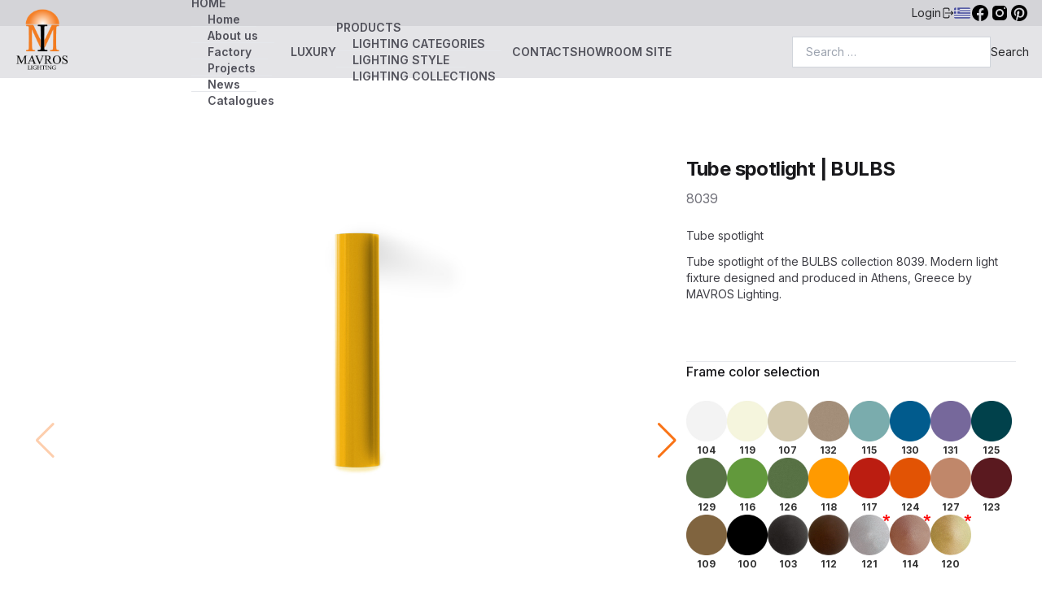

--- FILE ---
content_type: text/html; charset=UTF-8
request_url: https://www.mavros.gr/en/products/tube-spotlight-bulbs/
body_size: 17354
content:
<!DOCTYPE html>
<html lang="en-US" class="pt-[96px]">

<head>
	<meta charset="UTF-8" />
	<meta name="viewport" content="width=device-width, initial-scale=1, user-scalable=no" />
	<meta name='robots' content='index, follow, max-image-preview:large, max-snippet:-1, max-video-preview:-1' />
	<meta name="google-site-verification" content="bwrDNst0AwhFKpAjWyxr98KnQ6POUa8XIzRv8U6bS5Q" />
	<link rel="preconnect" href="https://fonts.googleapis.com">
	<link rel="preconnect" href="https://fonts.gstatic.com" crossorigin>
	<link href="https://fonts.googleapis.com/css2?family=Inter:wght@100;200;300;400;500;600;700;800;900&display=swap" rel="stylesheet">

	<!-- Global site tag (gtag.js) - Google Analytics -->
		
		<script async src="https://www.googletagmanager.com/gtag/js?id=G-7ZZYJ5732B"></script>
		<script>
			window.dataLayer = window.dataLayer || [];
			function gtag(){dataLayer.push(arguments);}
			gtag( 'js', new Date());
			
			gtag('config', 'G-7ZZYJ5732B');
	</script>

	<meta name='robots' content='index, follow, max-image-preview:large, max-snippet:-1, max-video-preview:-1' />
	<style>img:is([sizes="auto" i], [sizes^="auto," i]) { contain-intrinsic-size: 3000px 1500px }</style>
	<script id="cookie-law-info-gcm-var-js">
var _ckyGcm = {"status":true,"default_settings":[{"analytics":"denied","advertisement":"denied","functional":"denied","necessary":"granted","ad_user_data":"denied","ad_personalization":"denied","regions":"All"}],"wait_for_update":2000,"url_passthrough":false,"ads_data_redaction":false}</script>
<script id="cookie-law-info-gcm-js" type="text/javascript" src="https://www.mavros.gr/wp-content/plugins/cookie-law-info/lite/frontend/js/gcm.min.js"></script> <script id="cookieyes" type="text/javascript" src="https://cdn-cookieyes.com/client_data/90a85ea6fae4ee4e908eb19c/script.js"></script>
	<!-- This site is optimized with the Yoast SEO Premium plugin v26.2 (Yoast SEO v26.4) - https://yoast.com/wordpress/plugins/seo/ -->
	<title>Tube spotlight | BULBS - MAVROS</title>
	<meta name="description" content="Tube spotlight of the BULBS collection 8039. Modern light fixture designed and produced in Athens, Greece by MAVROS Lighting factory." />
	<link rel="canonical" href="https://www.mavros.gr/en/products/tube-spotlight-bulbs/" />
	<meta property="og:locale" content="en_US" />
	<meta property="og:type" content="article" />
	<meta property="og:title" content="Tube spotlight | BULBS - MAVROS" />
	<meta property="og:description" content="Tube spotlight of the BULBS collection 8039. Modern light fixture designed and produced in Athens, Greece by MAVROS Lighting factory." />
	<meta property="og:url" content="https://www.mavros.gr/en/products/tube-spotlight-bulbs/" />
	<meta property="og:site_name" content="MAVROS" />
	<meta property="article:publisher" content="https://www.facebook.com/mavros.gr/" />
	<meta property="article:modified_time" content="2025-11-17T12:37:34+00:00" />
	<meta property="og:image" content="https://www.mavros.gr/wp-content/uploads/2020/10/fotistika-lampes-mavros-8039-yellow-spot-.jpg" />
	<meta property="og:image:width" content="1200" />
	<meta property="og:image:height" content="1200" />
	<meta property="og:image:type" content="image/jpeg" />
	<meta name="twitter:card" content="summary_large_image" />
	<meta name="twitter:label1" content="Est. reading time" />
	<meta name="twitter:data1" content="3 minutes" />
	<script type="application/ld+json" class="yoast-schema-graph">{"@context":"https://schema.org","@graph":[{"@type":"WebPage","@id":"https://www.mavros.gr/products/solina-spot-orofis-lampes/","url":"https://www.mavros.gr/products/solina-spot-orofis-lampes/","name":"Tube spotlight | BULBS - MAVROS","isPartOf":{"@id":"https://www.mavros.gr/#website"},"primaryImageOfPage":{"@id":"https://www.mavros.gr/products/solina-spot-orofis-lampes/#primaryimage"},"image":{"@id":"https://www.mavros.gr/products/solina-spot-orofis-lampes/#primaryimage"},"thumbnailUrl":"https://www.mavros.gr/wp-content/uploads/2020/10/fotistika-lampes-mavros-8039-yellow-spot-.jpg","datePublished":"2020-11-01T13:25:50+00:00","dateModified":"2025-11-17T12:37:34+00:00","description":"Σωλήνα σποτ οροφής. ΛΑΜΠΕΣ 8039. Το κρεμαστό φωτιστικό οροφής σχεδιάζεται και κατασκευάζεται στην Ελλάδα από την εταιρεία ΜΑΥΡΟΣ.","breadcrumb":{"@id":"https://www.mavros.gr/products/solina-spot-orofis-lampes/#breadcrumb"},"inLanguage":"en-US","potentialAction":[{"@type":"ReadAction","target":["https://www.mavros.gr/products/solina-spot-orofis-lampes/"]}]},{"@type":"ImageObject","inLanguage":"en-US","@id":"https://www.mavros.gr/products/solina-spot-orofis-lampes/#primaryimage","url":"https://www.mavros.gr/wp-content/uploads/2020/10/fotistika-lampes-mavros-8039-yellow-spot-.jpg","contentUrl":"https://www.mavros.gr/wp-content/uploads/2020/10/fotistika-lampes-mavros-8039-yellow-spot-.jpg","width":1200,"height":1200,"caption":"Σωλήνα σποτ οροφής | ΛΑΜΠΕΣ. Tube spotlight | BULBS"},{"@type":"BreadcrumbList","@id":"https://www.mavros.gr/products/solina-spot-orofis-lampes/#breadcrumb","itemListElement":[{"@type":"ListItem","position":1,"name":"[:el]Αρχική[:][:en]Home[:]","item":"https://www.mavros.gr/"},{"@type":"ListItem","position":2,"name":"Σωλήνα σποτ οροφής | ΛΑΜΠΕΣ"}]},{"@type":"WebSite","@id":"https://www.mavros.gr/#website","url":"https://www.mavros.gr/","name":"{:el}ΜΑΥΡΟΣ{:}{:en}MAVROS{:}","description":"Lighting factory - Indoor light fixtures","publisher":{"@id":"https://www.mavros.gr/#organization"},"alternateName":"{:el}ΜΑΥΡΟΣ βιοτεχνία φωτιστικών{:}{:en}MAVROS Lighting factory{:}","potentialAction":[{"@type":"SearchAction","target":{"@type":"EntryPoint","urlTemplate":"https://www.mavros.gr/?s={search_term_string}"},"query-input":{"@type":"PropertyValueSpecification","valueRequired":true,"valueName":"search_term_string"}}],"inLanguage":"en-US"},{"@type":"Organization","@id":"https://www.mavros.gr/#organization","name":"{:el}ΜΑΥΡΟΣ{:}{:en}MAVROS{:}","alternateName":"{:el}ΜΑΥΡΟΣ βιοτεχνία φωτιστικών{:}{:en}MAVROS Lighting factory{:}","url":"https://www.mavros.gr/","logo":{"@type":"ImageObject","inLanguage":"en-US","@id":"https://www.mavros.gr/#/schema/logo/image/","url":"https://www.mavros.gr/wp-content/uploads/2018/01/mavros-lighting-logo-all-gr.png","contentUrl":"https://www.mavros.gr/wp-content/uploads/2018/01/mavros-lighting-logo-all-gr.png","width":600,"height":600,"caption":"{:el}ΜΑΥΡΟΣ{:}{:en}MAVROS{:}"},"image":{"@id":"https://www.mavros.gr/#/schema/logo/image/"},"sameAs":["https://www.facebook.com/mavros.gr/","https://www.instagram.com/mavros.lighting/","https://gr.pinterest.com/mavros_lighting/"]}]}</script>
	<!-- / Yoast SEO Premium plugin. -->


<link rel='dns-prefetch' href='//cdn.jsdelivr.net' />
<link rel='dns-prefetch' href='//cdnjs.cloudflare.com' />
<script type="text/javascript">
/* <![CDATA[ */
window._wpemojiSettings = {"baseUrl":"https:\/\/s.w.org\/images\/core\/emoji\/16.0.1\/72x72\/","ext":".png","svgUrl":"https:\/\/s.w.org\/images\/core\/emoji\/16.0.1\/svg\/","svgExt":".svg","source":{"concatemoji":"https:\/\/www.mavros.gr\/wp-includes\/js\/wp-emoji-release.min.js?ver=ade4fa06e2318f82bc09ab02b187b555"}};
/*! This file is auto-generated */
!function(s,n){var o,i,e;function c(e){try{var t={supportTests:e,timestamp:(new Date).valueOf()};sessionStorage.setItem(o,JSON.stringify(t))}catch(e){}}function p(e,t,n){e.clearRect(0,0,e.canvas.width,e.canvas.height),e.fillText(t,0,0);var t=new Uint32Array(e.getImageData(0,0,e.canvas.width,e.canvas.height).data),a=(e.clearRect(0,0,e.canvas.width,e.canvas.height),e.fillText(n,0,0),new Uint32Array(e.getImageData(0,0,e.canvas.width,e.canvas.height).data));return t.every(function(e,t){return e===a[t]})}function u(e,t){e.clearRect(0,0,e.canvas.width,e.canvas.height),e.fillText(t,0,0);for(var n=e.getImageData(16,16,1,1),a=0;a<n.data.length;a++)if(0!==n.data[a])return!1;return!0}function f(e,t,n,a){switch(t){case"flag":return n(e,"\ud83c\udff3\ufe0f\u200d\u26a7\ufe0f","\ud83c\udff3\ufe0f\u200b\u26a7\ufe0f")?!1:!n(e,"\ud83c\udde8\ud83c\uddf6","\ud83c\udde8\u200b\ud83c\uddf6")&&!n(e,"\ud83c\udff4\udb40\udc67\udb40\udc62\udb40\udc65\udb40\udc6e\udb40\udc67\udb40\udc7f","\ud83c\udff4\u200b\udb40\udc67\u200b\udb40\udc62\u200b\udb40\udc65\u200b\udb40\udc6e\u200b\udb40\udc67\u200b\udb40\udc7f");case"emoji":return!a(e,"\ud83e\udedf")}return!1}function g(e,t,n,a){var r="undefined"!=typeof WorkerGlobalScope&&self instanceof WorkerGlobalScope?new OffscreenCanvas(300,150):s.createElement("canvas"),o=r.getContext("2d",{willReadFrequently:!0}),i=(o.textBaseline="top",o.font="600 32px Arial",{});return e.forEach(function(e){i[e]=t(o,e,n,a)}),i}function t(e){var t=s.createElement("script");t.src=e,t.defer=!0,s.head.appendChild(t)}"undefined"!=typeof Promise&&(o="wpEmojiSettingsSupports",i=["flag","emoji"],n.supports={everything:!0,everythingExceptFlag:!0},e=new Promise(function(e){s.addEventListener("DOMContentLoaded",e,{once:!0})}),new Promise(function(t){var n=function(){try{var e=JSON.parse(sessionStorage.getItem(o));if("object"==typeof e&&"number"==typeof e.timestamp&&(new Date).valueOf()<e.timestamp+604800&&"object"==typeof e.supportTests)return e.supportTests}catch(e){}return null}();if(!n){if("undefined"!=typeof Worker&&"undefined"!=typeof OffscreenCanvas&&"undefined"!=typeof URL&&URL.createObjectURL&&"undefined"!=typeof Blob)try{var e="postMessage("+g.toString()+"("+[JSON.stringify(i),f.toString(),p.toString(),u.toString()].join(",")+"));",a=new Blob([e],{type:"text/javascript"}),r=new Worker(URL.createObjectURL(a),{name:"wpTestEmojiSupports"});return void(r.onmessage=function(e){c(n=e.data),r.terminate(),t(n)})}catch(e){}c(n=g(i,f,p,u))}t(n)}).then(function(e){for(var t in e)n.supports[t]=e[t],n.supports.everything=n.supports.everything&&n.supports[t],"flag"!==t&&(n.supports.everythingExceptFlag=n.supports.everythingExceptFlag&&n.supports[t]);n.supports.everythingExceptFlag=n.supports.everythingExceptFlag&&!n.supports.flag,n.DOMReady=!1,n.readyCallback=function(){n.DOMReady=!0}}).then(function(){return e}).then(function(){var e;n.supports.everything||(n.readyCallback(),(e=n.source||{}).concatemoji?t(e.concatemoji):e.wpemoji&&e.twemoji&&(t(e.twemoji),t(e.wpemoji)))}))}((window,document),window._wpemojiSettings);
/* ]]> */
</script>
<style id='wp-emoji-styles-inline-css' type='text/css'>

	img.wp-smiley, img.emoji {
		display: inline !important;
		border: none !important;
		box-shadow: none !important;
		height: 1em !important;
		width: 1em !important;
		margin: 0 0.07em !important;
		vertical-align: -0.1em !important;
		background: none !important;
		padding: 0 !important;
	}
</style>
<link rel='stylesheet' id='wp-block-library-css' href='https://www.mavros.gr/wp-includes/css/dist/block-library/style.min.css?ver=ade4fa06e2318f82bc09ab02b187b555' type='text/css' media='all' />
<style id='classic-theme-styles-inline-css' type='text/css'>
/*! This file is auto-generated */
.wp-block-button__link{color:#fff;background-color:#32373c;border-radius:9999px;box-shadow:none;text-decoration:none;padding:calc(.667em + 2px) calc(1.333em + 2px);font-size:1.125em}.wp-block-file__button{background:#32373c;color:#fff;text-decoration:none}
</style>
<style id='global-styles-inline-css' type='text/css'>
:root{--wp--preset--aspect-ratio--square: 1;--wp--preset--aspect-ratio--4-3: 4/3;--wp--preset--aspect-ratio--3-4: 3/4;--wp--preset--aspect-ratio--3-2: 3/2;--wp--preset--aspect-ratio--2-3: 2/3;--wp--preset--aspect-ratio--16-9: 16/9;--wp--preset--aspect-ratio--9-16: 9/16;--wp--preset--color--black: #000000;--wp--preset--color--cyan-bluish-gray: #abb8c3;--wp--preset--color--white: #ffffff;--wp--preset--color--pale-pink: #f78da7;--wp--preset--color--vivid-red: #cf2e2e;--wp--preset--color--luminous-vivid-orange: #ff6900;--wp--preset--color--luminous-vivid-amber: #fcb900;--wp--preset--color--light-green-cyan: #7bdcb5;--wp--preset--color--vivid-green-cyan: #00d084;--wp--preset--color--pale-cyan-blue: #8ed1fc;--wp--preset--color--vivid-cyan-blue: #0693e3;--wp--preset--color--vivid-purple: #9b51e0;--wp--preset--gradient--vivid-cyan-blue-to-vivid-purple: linear-gradient(135deg,rgba(6,147,227,1) 0%,rgb(155,81,224) 100%);--wp--preset--gradient--light-green-cyan-to-vivid-green-cyan: linear-gradient(135deg,rgb(122,220,180) 0%,rgb(0,208,130) 100%);--wp--preset--gradient--luminous-vivid-amber-to-luminous-vivid-orange: linear-gradient(135deg,rgba(252,185,0,1) 0%,rgba(255,105,0,1) 100%);--wp--preset--gradient--luminous-vivid-orange-to-vivid-red: linear-gradient(135deg,rgba(255,105,0,1) 0%,rgb(207,46,46) 100%);--wp--preset--gradient--very-light-gray-to-cyan-bluish-gray: linear-gradient(135deg,rgb(238,238,238) 0%,rgb(169,184,195) 100%);--wp--preset--gradient--cool-to-warm-spectrum: linear-gradient(135deg,rgb(74,234,220) 0%,rgb(151,120,209) 20%,rgb(207,42,186) 40%,rgb(238,44,130) 60%,rgb(251,105,98) 80%,rgb(254,248,76) 100%);--wp--preset--gradient--blush-light-purple: linear-gradient(135deg,rgb(255,206,236) 0%,rgb(152,150,240) 100%);--wp--preset--gradient--blush-bordeaux: linear-gradient(135deg,rgb(254,205,165) 0%,rgb(254,45,45) 50%,rgb(107,0,62) 100%);--wp--preset--gradient--luminous-dusk: linear-gradient(135deg,rgb(255,203,112) 0%,rgb(199,81,192) 50%,rgb(65,88,208) 100%);--wp--preset--gradient--pale-ocean: linear-gradient(135deg,rgb(255,245,203) 0%,rgb(182,227,212) 50%,rgb(51,167,181) 100%);--wp--preset--gradient--electric-grass: linear-gradient(135deg,rgb(202,248,128) 0%,rgb(113,206,126) 100%);--wp--preset--gradient--midnight: linear-gradient(135deg,rgb(2,3,129) 0%,rgb(40,116,252) 100%);--wp--preset--font-size--small: 13px;--wp--preset--font-size--medium: 20px;--wp--preset--font-size--large: 36px;--wp--preset--font-size--x-large: 42px;--wp--preset--spacing--20: 0.44rem;--wp--preset--spacing--30: 0.67rem;--wp--preset--spacing--40: 1rem;--wp--preset--spacing--50: 1.5rem;--wp--preset--spacing--60: 2.25rem;--wp--preset--spacing--70: 3.38rem;--wp--preset--spacing--80: 5.06rem;--wp--preset--shadow--natural: 6px 6px 9px rgba(0, 0, 0, 0.2);--wp--preset--shadow--deep: 12px 12px 50px rgba(0, 0, 0, 0.4);--wp--preset--shadow--sharp: 6px 6px 0px rgba(0, 0, 0, 0.2);--wp--preset--shadow--outlined: 6px 6px 0px -3px rgba(255, 255, 255, 1), 6px 6px rgba(0, 0, 0, 1);--wp--preset--shadow--crisp: 6px 6px 0px rgba(0, 0, 0, 1);}:where(.is-layout-flex){gap: 0.5em;}:where(.is-layout-grid){gap: 0.5em;}body .is-layout-flex{display: flex;}.is-layout-flex{flex-wrap: wrap;align-items: center;}.is-layout-flex > :is(*, div){margin: 0;}body .is-layout-grid{display: grid;}.is-layout-grid > :is(*, div){margin: 0;}:where(.wp-block-columns.is-layout-flex){gap: 2em;}:where(.wp-block-columns.is-layout-grid){gap: 2em;}:where(.wp-block-post-template.is-layout-flex){gap: 1.25em;}:where(.wp-block-post-template.is-layout-grid){gap: 1.25em;}.has-black-color{color: var(--wp--preset--color--black) !important;}.has-cyan-bluish-gray-color{color: var(--wp--preset--color--cyan-bluish-gray) !important;}.has-white-color{color: var(--wp--preset--color--white) !important;}.has-pale-pink-color{color: var(--wp--preset--color--pale-pink) !important;}.has-vivid-red-color{color: var(--wp--preset--color--vivid-red) !important;}.has-luminous-vivid-orange-color{color: var(--wp--preset--color--luminous-vivid-orange) !important;}.has-luminous-vivid-amber-color{color: var(--wp--preset--color--luminous-vivid-amber) !important;}.has-light-green-cyan-color{color: var(--wp--preset--color--light-green-cyan) !important;}.has-vivid-green-cyan-color{color: var(--wp--preset--color--vivid-green-cyan) !important;}.has-pale-cyan-blue-color{color: var(--wp--preset--color--pale-cyan-blue) !important;}.has-vivid-cyan-blue-color{color: var(--wp--preset--color--vivid-cyan-blue) !important;}.has-vivid-purple-color{color: var(--wp--preset--color--vivid-purple) !important;}.has-black-background-color{background-color: var(--wp--preset--color--black) !important;}.has-cyan-bluish-gray-background-color{background-color: var(--wp--preset--color--cyan-bluish-gray) !important;}.has-white-background-color{background-color: var(--wp--preset--color--white) !important;}.has-pale-pink-background-color{background-color: var(--wp--preset--color--pale-pink) !important;}.has-vivid-red-background-color{background-color: var(--wp--preset--color--vivid-red) !important;}.has-luminous-vivid-orange-background-color{background-color: var(--wp--preset--color--luminous-vivid-orange) !important;}.has-luminous-vivid-amber-background-color{background-color: var(--wp--preset--color--luminous-vivid-amber) !important;}.has-light-green-cyan-background-color{background-color: var(--wp--preset--color--light-green-cyan) !important;}.has-vivid-green-cyan-background-color{background-color: var(--wp--preset--color--vivid-green-cyan) !important;}.has-pale-cyan-blue-background-color{background-color: var(--wp--preset--color--pale-cyan-blue) !important;}.has-vivid-cyan-blue-background-color{background-color: var(--wp--preset--color--vivid-cyan-blue) !important;}.has-vivid-purple-background-color{background-color: var(--wp--preset--color--vivid-purple) !important;}.has-black-border-color{border-color: var(--wp--preset--color--black) !important;}.has-cyan-bluish-gray-border-color{border-color: var(--wp--preset--color--cyan-bluish-gray) !important;}.has-white-border-color{border-color: var(--wp--preset--color--white) !important;}.has-pale-pink-border-color{border-color: var(--wp--preset--color--pale-pink) !important;}.has-vivid-red-border-color{border-color: var(--wp--preset--color--vivid-red) !important;}.has-luminous-vivid-orange-border-color{border-color: var(--wp--preset--color--luminous-vivid-orange) !important;}.has-luminous-vivid-amber-border-color{border-color: var(--wp--preset--color--luminous-vivid-amber) !important;}.has-light-green-cyan-border-color{border-color: var(--wp--preset--color--light-green-cyan) !important;}.has-vivid-green-cyan-border-color{border-color: var(--wp--preset--color--vivid-green-cyan) !important;}.has-pale-cyan-blue-border-color{border-color: var(--wp--preset--color--pale-cyan-blue) !important;}.has-vivid-cyan-blue-border-color{border-color: var(--wp--preset--color--vivid-cyan-blue) !important;}.has-vivid-purple-border-color{border-color: var(--wp--preset--color--vivid-purple) !important;}.has-vivid-cyan-blue-to-vivid-purple-gradient-background{background: var(--wp--preset--gradient--vivid-cyan-blue-to-vivid-purple) !important;}.has-light-green-cyan-to-vivid-green-cyan-gradient-background{background: var(--wp--preset--gradient--light-green-cyan-to-vivid-green-cyan) !important;}.has-luminous-vivid-amber-to-luminous-vivid-orange-gradient-background{background: var(--wp--preset--gradient--luminous-vivid-amber-to-luminous-vivid-orange) !important;}.has-luminous-vivid-orange-to-vivid-red-gradient-background{background: var(--wp--preset--gradient--luminous-vivid-orange-to-vivid-red) !important;}.has-very-light-gray-to-cyan-bluish-gray-gradient-background{background: var(--wp--preset--gradient--very-light-gray-to-cyan-bluish-gray) !important;}.has-cool-to-warm-spectrum-gradient-background{background: var(--wp--preset--gradient--cool-to-warm-spectrum) !important;}.has-blush-light-purple-gradient-background{background: var(--wp--preset--gradient--blush-light-purple) !important;}.has-blush-bordeaux-gradient-background{background: var(--wp--preset--gradient--blush-bordeaux) !important;}.has-luminous-dusk-gradient-background{background: var(--wp--preset--gradient--luminous-dusk) !important;}.has-pale-ocean-gradient-background{background: var(--wp--preset--gradient--pale-ocean) !important;}.has-electric-grass-gradient-background{background: var(--wp--preset--gradient--electric-grass) !important;}.has-midnight-gradient-background{background: var(--wp--preset--gradient--midnight) !important;}.has-small-font-size{font-size: var(--wp--preset--font-size--small) !important;}.has-medium-font-size{font-size: var(--wp--preset--font-size--medium) !important;}.has-large-font-size{font-size: var(--wp--preset--font-size--large) !important;}.has-x-large-font-size{font-size: var(--wp--preset--font-size--x-large) !important;}
:where(.wp-block-post-template.is-layout-flex){gap: 1.25em;}:where(.wp-block-post-template.is-layout-grid){gap: 1.25em;}
:where(.wp-block-columns.is-layout-flex){gap: 2em;}:where(.wp-block-columns.is-layout-grid){gap: 2em;}
:root :where(.wp-block-pullquote){font-size: 1.5em;line-height: 1.6;}
</style>
<link rel='stylesheet' id='pb_animate-css' href='https://www.mavros.gr/wp-content/plugins/ays-popup-box/public/css/animate.css?ver=6.0.3' type='text/css' media='all' />
<link rel='stylesheet' id='contact-form-7-css' href='https://www.mavros.gr/wp-content/plugins/contact-form-7/includes/css/styles.css?ver=6.1.3' type='text/css' media='all' />
<link rel='stylesheet' id='mavros-app-css' href='https://www.mavros.gr/wp-content/themes/mavros/app.min.css?ver=ade4fa06e2318f82bc09ab02b187b555' type='text/css' media='all' />
<link rel='stylesheet' id='swiper-css' href='https://cdn.jsdelivr.net/npm/swiper@8/swiper-bundle.min.css?ver=ade4fa06e2318f82bc09ab02b187b555' type='text/css' media='all' />
<link rel='stylesheet' id='custom-css-css' href='https://www.mavros.gr/wp-content/themes/mavros/custom-style.css' type='text/css' media='all' />
<link rel='stylesheet' id='wpglobus-css' href='https://www.mavros.gr/wp-content/plugins/wpglobus/includes/css/wpglobus.css?ver=3.0.0' type='text/css' media='all' />
<script type="text/javascript" src="https://www.mavros.gr/wp-includes/js/jquery/jquery.min.js?ver=3.7.1" id="jquery-core-js"></script>
<script type="text/javascript" src="https://www.mavros.gr/wp-includes/js/jquery/jquery-migrate.min.js?ver=3.4.1" id="jquery-migrate-js"></script>
<script type="text/javascript" id="ays-pb-js-extra">
/* <![CDATA[ */
var pbLocalizeObj = {"ajax":"https:\/\/www.mavros.gr\/wp-admin\/admin-ajax.php","seconds":"seconds","thisWillClose":"This will close in","icons":{"close_icon":"<svg class=\"ays_pb_material_close_icon\" xmlns=\"https:\/\/www.w3.org\/2000\/svg\" height=\"36px\" viewBox=\"0 0 24 24\" width=\"36px\" fill=\"#000000\" alt=\"Pop-up Close\"><path d=\"M0 0h24v24H0z\" fill=\"none\"\/><path d=\"M19 6.41L17.59 5 12 10.59 6.41 5 5 6.41 10.59 12 5 17.59 6.41 19 12 13.41 17.59 19 19 17.59 13.41 12z\"\/><\/svg>","close_circle_icon":"<svg class=\"ays_pb_material_close_circle_icon\" xmlns=\"https:\/\/www.w3.org\/2000\/svg\" height=\"24\" viewBox=\"0 0 24 24\" width=\"36\" alt=\"Pop-up Close\"><path d=\"M0 0h24v24H0z\" fill=\"none\"\/><path d=\"M12 2C6.47 2 2 6.47 2 12s4.47 10 10 10 10-4.47 10-10S17.53 2 12 2zm5 13.59L15.59 17 12 13.41 8.41 17 7 15.59 10.59 12 7 8.41 8.41 7 12 10.59 15.59 7 17 8.41 13.41 12 17 15.59z\"\/><\/svg>","volume_up_icon":"<svg class=\"ays_pb_fa_volume\" xmlns=\"https:\/\/www.w3.org\/2000\/svg\" height=\"24\" viewBox=\"0 0 24 24\" width=\"36\"><path d=\"M0 0h24v24H0z\" fill=\"none\"\/><path d=\"M3 9v6h4l5 5V4L7 9H3zm13.5 3c0-1.77-1.02-3.29-2.5-4.03v8.05c1.48-.73 2.5-2.25 2.5-4.02zM14 3.23v2.06c2.89.86 5 3.54 5 6.71s-2.11 5.85-5 6.71v2.06c4.01-.91 7-4.49 7-8.77s-2.99-7.86-7-8.77z\"\/><\/svg>","volume_mute_icon":"<svg xmlns=\"https:\/\/www.w3.org\/2000\/svg\" height=\"24\" viewBox=\"0 0 24 24\" width=\"24\"><path d=\"M0 0h24v24H0z\" fill=\"none\"\/><path d=\"M7 9v6h4l5 5V4l-5 5H7z\"\/><\/svg>"}};
/* ]]> */
</script>
<script type="text/javascript" src="https://www.mavros.gr/wp-content/plugins/ays-popup-box/public/js/ays-pb-public.js?ver=6.0.3" id="ays-pb-js"></script>
<script type="text/javascript" src="https://www.mavros.gr/wp-content/themes/mavros/app.js?ver=ade4fa06e2318f82bc09ab02b187b555" id="mavros-app-js"></script>
<script type="text/javascript" src="https://cdn.jsdelivr.net/npm/swiper@8/swiper-bundle.min.js?ver=ade4fa06e2318f82bc09ab02b187b555" id="swiper-js"></script>
<script type="text/javascript" src="https://cdnjs.cloudflare.com/ajax/libs/html2pdf.js/0.10.1/html2pdf.bundle.min.js?ver=ade4fa06e2318f82bc09ab02b187b555" id="html2pdf-js"></script>
<script type="text/javascript" id="utils-js-extra">
/* <![CDATA[ */
var userSettings = {"url":"\/","uid":"0","time":"1763954505","secure":"1"};
/* ]]> */
</script>
<script type="text/javascript" src="https://www.mavros.gr/wp-includes/js/utils.min.js?ver=ade4fa06e2318f82bc09ab02b187b555" id="utils-js"></script>
<link rel="https://api.w.org/" href="https://www.mavros.gr/en/wp-json/" /><link rel="alternate" title="JSON" type="application/json" href="https://www.mavros.gr/en/wp-json/wp/v2/products/18560" /><link rel="EditURI" type="application/rsd+xml" title="RSD" href="https://www.mavros.gr/xmlrpc.php?rsd" />

<link rel='shortlink' href='https://www.mavros.gr/en/?p=18560' />
<link rel="alternate" title="oEmbed (JSON)" type="application/json+oembed" href="https://www.mavros.gr/en/wp-json/oembed/1.0/embed?url=https%3A%2F%2Fwww.mavros.gr%2Fen%2Fproducts%2Ftube-spotlight-bulbs%2F" />
<link rel="alternate" title="oEmbed (XML)" type="text/xml+oembed" href="https://www.mavros.gr/en/wp-json/oembed/1.0/embed?url=https%3A%2F%2Fwww.mavros.gr%2Fen%2Fproducts%2Ftube-spotlight-bulbs%2F&#038;format=xml" />
			<style media="screen">
				.wpglobus_flag_el{background-image:url(https://www.mavros.gr/wp-content/plugins/wpglobus/flags/gr.png)}
.wpglobus_flag_en{background-image:url(https://www.mavros.gr/wp-content/plugins/wpglobus/flags/gb.png)}
			</style>
			<link rel="alternate" hreflang="el-GR" href="https://www.mavros.gr/products/solina-spot-orofis-lampes/" /><link rel="alternate" hreflang="en-US" href="https://www.mavros.gr/en/products/tube-spotlight-bulbs/" /><link rel="icon" href="https://www.mavros.gr/wp-content/uploads/2017/07/cropped-mavros-logo-all-gr-32x32.jpg" sizes="32x32" />
<link rel="icon" href="https://www.mavros.gr/wp-content/uploads/2017/07/cropped-mavros-logo-all-gr-192x192.jpg" sizes="192x192" />
<link rel="apple-touch-icon" href="https://www.mavros.gr/wp-content/uploads/2017/07/cropped-mavros-logo-all-gr-180x180.jpg" />
<meta name="msapplication-TileImage" content="https://www.mavros.gr/wp-content/uploads/2017/07/cropped-mavros-logo-all-gr-270x270.jpg" />
<!-- Start cookieyes banner -->
<script id="cookieyes" type="text/javascript" src="https://cdn-cookieyes.com/client_data/90a85ea6fae4ee4e908eb19c/script.js"></script>
<!-- End cookieyes banner -->

</head>


<body class="bg-white text-zinc-800">

<!-- Yoast Breadcrumbs for Schema Only (Hidden) -->	
		  <div id="breadcrumbs" style="display:none;">
		<p><span><span><a href="https://www.mavros.gr/en/">Home</a></span> » <span class="breadcrumb_last" aria-current="page">Tube spotlight | BULBS</span></span></p>	  		</div>
					
	<header class="bg-zinc-300 fixed top-0 left-0 right-0 z-40 items-center justify-end gap-8 h-8 px-4 flex text-sm">
					<button class="flex gap-2 items-center open-login-modal">
				<span>Login</span>
				<svg xmlns="http://www.w3.org/2000/svg" viewBox="0 0 20 20" fill="currentColor" class="w-4 h-4">
					<path fill-rule="evenodd" d="M3 4.25A2.25 2.25 0 015.25 2h5.5A2.25 2.25 0 0113 4.25v2a.75.75 0 01-1.5 0v-2a.75.75 0 00-.75-.75h-5.5a.75.75 0 00-.75.75v11.5c0 .414.336.75.75.75h5.5a.75.75 0 00.75-.75v-2a.75.75 0 011.5 0v2A2.25 2.25 0 0110.75 18h-5.5A2.25 2.25 0 013 15.75V4.25z" clip-rule="evenodd" />
					<path fill-rule="evenodd" d="M6 10a.75.75 0 01.75-.75h9.546l-1.048-.943a.75.75 0 111.004-1.114l2.5 2.25a.75.75 0 010 1.114l-2.5 2.25a.75.75 0 11-1.004-1.114l1.048-.943H6.75A.75.75 0 016 10z" clip-rule="evenodd" />
				</svg>
			</button>
				<div class="wpglobus-language-switcher"><a href="https://www.mavros.gr/products/solina-spot-orofis-lampes/" class=""><img class="w-5 h-5" alt="Greek" title="Greek" src="https://www.mavros.gr/wp-content/themes/mavros/assets/greece.png" /></a></div>
		<div class="flex gap-1">
			<a href="https://www.facebook.com/mavros.gr/" target="_blank">
				<svg xmlns="http://www.w3.org/2000/svg" viewBox="0 0 24 24" width="24px" height="24px">
					<path d="M12,2C6.477,2,2,6.477,2,12c0,5.013,3.693,9.153,8.505,9.876V14.65H8.031v-2.629h2.474v-1.749 c0-2.896,1.411-4.167,3.818-4.167c1.153,0,1.762,0.085,2.051,0.124v2.294h-1.642c-1.022,0-1.379,0.969-1.379,2.061v1.437h2.995 l-0.406,2.629h-2.588v7.247C18.235,21.236,22,17.062,22,12C22,6.477,17.523,2,12,2z" />
				</svg>
			</a>

			<a href="https://www.instagram.com/mavros.lighting/" target="_blank">
				<svg xmlns="http://www.w3.org/2000/svg" viewBox="0 0 24 24" width="24px" height="24px">
					<path d="M 8 3 C 5.239 3 3 5.239 3 8 L 3 16 C 3 18.761 5.239 21 8 21 L 16 21 C 18.761 21 21 18.761 21 16 L 21 8 C 21 5.239 18.761 3 16 3 L 8 3 z M 18 5 C 18.552 5 19 5.448 19 6 C 19 6.552 18.552 7 18 7 C 17.448 7 17 6.552 17 6 C 17 5.448 17.448 5 18 5 z M 12 7 C 14.761 7 17 9.239 17 12 C 17 14.761 14.761 17 12 17 C 9.239 17 7 14.761 7 12 C 7 9.239 9.239 7 12 7 z M 12 9 A 3 3 0 0 0 9 12 A 3 3 0 0 0 12 15 A 3 3 0 0 0 15 12 A 3 3 0 0 0 12 9 z" />
				</svg>
			</a>

			<a href="https://gr.pinterest.com/mavros_lighting/" target="_blank">
				<svg xmlns="http://www.w3.org/2000/svg" viewBox="0 0 24 24" width="24px" height="24px">
					<path d="M12,2C6.477,2,2,6.477,2,12c0,4.237,2.636,7.855,6.356,9.312c-0.087-0.791-0.167-2.005,0.035-2.868 c0.182-0.78,1.172-4.971,1.172-4.971s-0.299-0.599-0.299-1.484c0-1.391,0.806-2.428,1.809-2.428c0.853,0,1.265,0.641,1.265,1.408 c0,0.858-0.546,2.141-0.828,3.329c-0.236,0.996,0.499,1.807,1.481,1.807c1.777,0,3.143-1.874,3.143-4.579 c0-2.394-1.72-4.068-4.177-4.068c-2.845,0-4.515,2.134-4.515,4.34c0,0.859,0.331,1.781,0.744,2.282 c0.082,0.099,0.093,0.186,0.069,0.287c-0.076,0.316-0.244,0.995-0.277,1.134c-0.043,0.183-0.145,0.222-0.334,0.133 c-1.249-0.582-2.03-2.408-2.03-3.874c0-3.154,2.292-6.052,6.608-6.052c3.469,0,6.165,2.472,6.165,5.776 c0,3.447-2.173,6.22-5.189,6.22c-1.013,0-1.966-0.527-2.292-1.148c0,0-0.502,1.909-0.623,2.378 c-0.226,0.868-0.835,1.958-1.243,2.622C9.975,21.843,10.969,22,12,22c5.522,0,10-4.478,10-10S17.523,2,12,2z" />
				</svg>
			</a>
		</div>
	</header>

	<header class="bg-zinc-200 fixed top-8 left-0 right-0 z-40 items-center justify-between h-16 px-4 flex">
		<a href="https://www.mavros.gr/en">
			<img class="h-20 relative bottom-4" src="https://www.mavros.gr/wp-content/themes/mavros/assets/logo.png" alt="">
		</a>

		<nav class="main-menu-header"><ul id="menu-mainmenu-production" class="lg:flex hidden items-center text-sm font-semibold text-zinc-600"><li id="menu-item-32530" class="menu-item menu-item-type-custom menu-item-object-custom menu-item-has-children menu-item-32530 group"><a href="#!">HOME</a>
<ul class="sub-menu">
	<li id="menu-item-32529" class="menu-item menu-item-type-custom menu-item-object-custom menu-item-32529 group"><a href="https://www.mavros.gr/en">Home</a></li>
	<li id="menu-item-28845" class="menu-item menu-item-type-post_type menu-item-object-page menu-item-28845 group"><a href="https://www.mavros.gr/en/philosophy/">About us</a></li>
	<li id="menu-item-28846" class="menu-item menu-item-type-post_type menu-item-object-page menu-item-28846 group"><a href="https://www.mavros.gr/en/mavros-lighting-factory/">Factory</a></li>
	<li id="menu-item-26448" class="menu-item menu-item-type-taxonomy menu-item-object-category menu-item-26448 group"><a href="https://www.mavros.gr/en/category/projects/">Projects</a></li>
	<li id="menu-item-26447" class="menu-item menu-item-type-taxonomy menu-item-object-category menu-item-26447 group"><a href="https://www.mavros.gr/en/category/news/">News</a></li>
	<li id="menu-item-33233" class="menu-item menu-item-type-taxonomy menu-item-object-category menu-item-33233 group"><a href="https://www.mavros.gr/en/category/catalogues/">Catalogues</a></li>
</ul>
</li>
<li id="menu-item-28626" class="menu-item menu-item-type-taxonomy menu-item-object-productcategory menu-item-28626 group"><a href="https://www.mavros.gr/en/productcategory/luxury-lighting/" title="Luxuxry-lighting">LUXURY</a></li>
<li id="menu-item-32531" class="menu-item menu-item-type-custom menu-item-object-custom menu-item-has-children menu-item-32531 group"><a href="https://www.mavros.gr/en/production-products/">PRODUCTS</a>
<ul class="sub-menu">
	<li id="menu-item-31154" class="menu-item menu-item-type-taxonomy menu-item-object-productcategory menu-item-31154 group"><a href="https://www.mavros.gr/en/productcategory/lighting-categories/">LIGHTING CATEGORIES</a></li>
	<li id="menu-item-31311" class="menu-item menu-item-type-taxonomy menu-item-object-family menu-item-31311 group"><a href="https://www.mavros.gr/en/family/lighting-style/">LIGHTING STYLE</a></li>
	<li id="menu-item-28852" class="menu-item menu-item-type-post_type menu-item-object-page menu-item-28852 group"><a href="https://www.mavros.gr/en/collections/">LIGHTING COLLECTIONS</a></li>
</ul>
</li>
<li id="menu-item-32290" class="menu-item menu-item-type-post_type menu-item-object-page menu-item-32290 group"><a href="https://www.mavros.gr/en/contact/">CONTACT</a></li>
<li id="menu-item-26451" class="showroom-link menu-item menu-item-type-custom menu-item-object-custom menu-item-26451 group"><a target="_blank" href="http://www.mavros.lighting">SHOWROOM SITE</a></li>
</ul></nav>
		<div>
			<form role="search" method="get" class="flex gap-1 text-sm search-form" action="https://www.mavros.gr/en/">
		<label>
		<span class="sr-only">Search for:</span>
		<input type="search" required class="w-full px-4 py-2 border border-gray-300 search-field focus:outline-none focus:border-orange-500" placeholder="Search …" value="" name="s" title="Search for:" />
	</label>
	<input type="submit" class="hidden cursor-pointer search-submit md:block" value="Search" />
</form>
		</div>

		<button class="md:hidden toggle-mobile-menu flex flex-col items-center text-sm font-medium text-zinc-600 leading-none">
			<svg xmlns="http://www.w3.org/2000/svg" fill="none" viewBox="0 0 24 24" stroke-width="1.5" stroke="currentColor" class="w-6 h-6">
				<path stroke-linecap="round" stroke-linejoin="round" d="M3.75 6.75h16.5M3.75 12h16.5m-16.5 5.25h16.5" />
			</svg>
		<span class="mt-0">Menu</span>
		</button>
	</header>

	<header class="menu-mobile hidden fixed z-50 top-[96px] left-0 right-0 bottom-0 bg-zinc-200 overflow-auto">
		<nav class="main-menu-header-mobile"><ul id="menu-mainmenu-production-1" class="lg:flex items-center text-sm font-semibold text-zinc-600"><li class="menu-item menu-item-type-custom menu-item-object-custom menu-item-has-children menu-item-32530"><a href="#!">HOME</a>
<ul class="sub-menu">
	<li class="menu-item menu-item-type-custom menu-item-object-custom menu-item-32529"><a href="https://www.mavros.gr/en">Home</a></li>
	<li class="menu-item menu-item-type-post_type menu-item-object-page menu-item-28845"><a href="https://www.mavros.gr/en/philosophy/">About us</a></li>
	<li class="menu-item menu-item-type-post_type menu-item-object-page menu-item-28846"><a href="https://www.mavros.gr/en/mavros-lighting-factory/">Factory</a></li>
	<li class="menu-item menu-item-type-taxonomy menu-item-object-category menu-item-26448"><a href="https://www.mavros.gr/en/category/projects/">Projects</a></li>
	<li class="menu-item menu-item-type-taxonomy menu-item-object-category menu-item-26447"><a href="https://www.mavros.gr/en/category/news/">News</a></li>
	<li class="menu-item menu-item-type-taxonomy menu-item-object-category menu-item-33233"><a href="https://www.mavros.gr/en/category/catalogues/">Catalogues</a></li>
</ul>
</li>
<li class="menu-item menu-item-type-taxonomy menu-item-object-productcategory menu-item-28626"><a href="https://www.mavros.gr/en/productcategory/luxury-lighting/" title="Luxuxry-lighting">LUXURY</a></li>
<li class="menu-item menu-item-type-custom menu-item-object-custom menu-item-has-children menu-item-32531"><a href="https://www.mavros.gr/en/production-products/">PRODUCTS</a>
<ul class="sub-menu">
	<li class="menu-item menu-item-type-taxonomy menu-item-object-productcategory menu-item-31154"><a href="https://www.mavros.gr/en/productcategory/lighting-categories/">LIGHTING CATEGORIES</a></li>
	<li class="menu-item menu-item-type-taxonomy menu-item-object-family menu-item-31311"><a href="https://www.mavros.gr/en/family/lighting-style/">LIGHTING STYLE</a></li>
	<li class="menu-item menu-item-type-post_type menu-item-object-page menu-item-28852"><a href="https://www.mavros.gr/en/collections/">LIGHTING COLLECTIONS</a></li>
</ul>
</li>
<li class="menu-item menu-item-type-post_type menu-item-object-page menu-item-32290"><a href="https://www.mavros.gr/en/contact/">CONTACT</a></li>
<li class="showroom-link menu-item menu-item-type-custom menu-item-object-custom menu-item-26451"><a target="_blank" href="http://www.mavros.lighting">SHOWROOM SITE</a></li>
</ul></nav>	</header>

	<div class="fixed inset-0 bg-gray-100/90 z-50 flex items-center justify-center login-modal hidden p-5">
		<div class="bg-gray-300 p-5 relative w-full md:w-auto">
			<button class="absolute right-4 close-login-modal">
				<svg xmlns="http://www.w3.org/2000/svg" viewBox="0 0 20 20" fill="currentColor" class="w-7 h-7">
					<path d="M6.28 5.22a.75.75 0 00-1.06 1.06L8.94 10l-3.72 3.72a.75.75 0 101.06 1.06L10 11.06l3.72 3.72a.75.75 0 101.06-1.06L11.06 10l3.72-3.72a.75.75 0 00-1.06-1.06L10 8.94 6.28 5.22z" />
				</svg>
			</button>
			<form name="loginform" id="loginform" action="https://www.mavros.gr/wp-login.php" method="post"><p class="login-username">
				<label for="user_login">Username</label>
				<input type="text" name="log" id="user_login" autocomplete="username" class="input" value="" size="20" />
			</p><p class="login-password">
				<label for="user_pass">Password</label>
				<input type="password" name="pwd" id="user_pass" autocomplete="current-password" spellcheck="false" class="input" value="" size="20" />
			</p><p class="login-remember"><label><input name="rememberme" type="checkbox" id="rememberme" value="forever" /> Remember Me</label></p><p class="login-submit">
				<input type="submit" name="wp-submit" id="wp-submit" class="button button-primary" value="Log In" />
				<input type="hidden" name="redirect_to" value="https://www.mavros.gr/en/products/tube-spotlight-bulbs/" />
			</p></form>		</div>
	</div>

<!-- Google tag (gtag.js) -->
<script async src="https://www.googletagmanager.com/gtag/js?id=G-7ZZYJ5732B"></script>
<script>
  window.dataLayer = window.dataLayer || [];
  function gtag(){dataLayer.push(arguments);}
  gtag('js', new Date());

  gtag('config', 'G-7ZZYJ5732B');
</script>

<div class="product">
	<div class="container px-4 py-16 mx-auto sm:py-24 sm:px-6 lg:px-8">
		<div class="flex flex-col items-start gap-8 md:flex-row">
			<!-- Image gallery -->
			<div class="flex flex-col-reverse w-full md:w-2/3">
				<!-- Image selector -->
				<div class="w-full aspect-w-1 aspect-h-1">
					<!-- Slider main container -->
					<section>
						<div class="product-images-swiper swiper">
							<!-- Additional required wrapper -->
							<div class="swiper-wrapper">
								<!-- Slides -->
																																			<div class="flex items-center justify-center swiper-slide md:!h-[700px]">
																						<img 
											  src="https://www.mavros.gr/wp-content/uploads/2020/10/fotistika-lampes-mavros-8039-yellow-spot-.jpg" 
											  alt="Σωλήνα σποτ οροφής ΛΑΜΠΕΣ tube spotlight" 
											  class="object-cover object-center h-full select-none" 
											/>
										</div>
																			<div class="flex items-center justify-center swiper-slide md:!h-[700px]">
																						<img 
											  src="https://www.mavros.gr/wp-content/uploads/2020/10/fotistika-lampes-mavros-8039-place-yellow.jpg" 
											  alt="Σωλήνα σποτ οροφής ΛΑΜΠΕΣ tube spotlight" 
											  class="object-cover object-center h-full select-none" 
											/>
										</div>
																			<div class="flex items-center justify-center swiper-slide md:!h-[700px]">
																						<img 
											  src="https://www.mavros.gr/wp-content/uploads/2020/10/fotistika-lampes-mavros-8039-veraman-spot-.jpg" 
											  alt="Tube spotlight | BULBS" 
											  class="object-cover object-center h-full select-none" 
											/>
										</div>
																	
																	<div class="flex items-center justify-center swiper-slide md:!h-[700px]">
										<img class="object-cover object-center select-none" src="https://www.mavros.gr/wp-content/uploads/2020/10/fotistiko-solina-lampes-mavros-8039-spot-all-.jpg"/>
									</div>
															</div>

							<div class="swiper-button-next"></div>
							<div class="swiper-button-prev"></div>
						</div>

						<div thumbsSlider="" class="mt-5 swiper product-thumbs-swiper">
							<div class="swiper-wrapper">
																																			<div class="cursor-pointer swiper-slide">
											<img src="https://www.mavros.gr/wp-content/uploads/2020/10/fotistika-lampes-mavros-8039-yellow-spot-.jpg" class="object-cover object-center w-full h-full border border-zinc-200"/>
										</div>
																			<div class="cursor-pointer swiper-slide">
											<img src="https://www.mavros.gr/wp-content/uploads/2020/10/fotistika-lampes-mavros-8039-place-yellow.jpg" class="object-cover object-center w-full h-full border border-zinc-200"/>
										</div>
																			<div class="cursor-pointer swiper-slide">
											<img src="https://www.mavros.gr/wp-content/uploads/2020/10/fotistika-lampes-mavros-8039-veraman-spot-.jpg" class="object-cover object-center w-full h-full border border-zinc-200"/>
										</div>
																	
																	<div class="swiper-slide">
										<img src="https://www.mavros.gr/wp-content/uploads/2020/10/fotistiko-solina-lampes-mavros-8039-spot-all-.jpg" class="object-cover object-center w-full h-full border cursor-pointer border-zinc-200"/>
									</div>
															</div>

							<div class="swiper-button-next"></div>
							<div class="swiper-button-prev"></div>
						</div>
					</section>
				</div>
			</div>

			<!-- Product info -->
			<div class="w-full px-4 mt-10 sm:mt-16 sm:px-0 lg:mt-0 md:w-1/3">
				<h1 class="text-2xl font-bold tracking-tight text-zinc-900">Tube spotlight | BULBS</h1>
				<p class="mt-2 text-zinc-500">8039</p>

				<div class="mt-3">
					<h2 class="sr-only">Product information</h2>
										</div>

				<div class="mt-6">
					<h3 class="sr-only">Description</h3>
					<div class="space-y-3 text-sm prose text-zinc-700"><h3>Tube spotlight</h3>
<p>Tube spotlight of the <a href="https://www.mavros.gr/en/series/bulbs/" target="_blank" rel="noopener noreferrer">BULBS collection</a> 8039. Modern <a href="https://www.mavros.gr/en/productcategory/suspension-lamps/" target="_blank" rel="noopener noreferrer">light fixture</a> designed and produced in Athens, Greece by <a href="http://www.mavros.lighting/en/" target="_blank" rel="noopener noreferrer">MAVROS Lighting</a>.</p>
</div>
				</div>

				<div class="flex gap-1 mt-6">
					<h3 class="sr-only">Availability</h3>
					
						
						
						
						
						
									</div>

				<section aria-labelledby="details-heading" class="mt-12">
					<h2 id="details-heading" class="sr-only">Additional details</h2>

<div class="border-t divide-y divide-zinc-200">
	<div>
		<div>
			<h2>
  			  				<h2 class="font-medium text-zinc-900">
					Frame color selection</h2>
					<br>
					<div role="list" class="image-grid" style="display: flex; gap: 15px; position: relative; z-index: 5;">
									<div class="tooltip-container">
					<img src="https://www.mavros.gr/wp-content/uploads/2025/05/leuko-104-xromatologio.jpg" 
						 alt="White"
						 style="cursor: pointer; width: 50px; height: 50px; transition: transform 0.3s ease-in-out; transform: scale(1);"
						onmouseover="this.style.transform='scale(1.2)';"
						onmouseout="this.style.transform='scale(1)';">
					<span class="tooltip-text">White</span>
               <p class="image-number">104</p> <!-- Εμφανίζουμε τον αριθμό από το ACF -->
								</div>
													<div class="tooltip-container">
					<img src="https://www.mavros.gr/wp-content/uploads/2025/05/leuko-perle-119-xromatologio.jpg" 
						 alt="Pearl ecru"
						 style="cursor: pointer; width: 50px; height: 50px; transition: transform 0.3s ease-in-out; transform: scale(1);"
						onmouseover="this.style.transform='scale(1.2)';"
						onmouseout="this.style.transform='scale(1)';">
					<span class="tooltip-text">Pearl ecru</span>
               <p class="image-number">119</p> <!-- Εμφανίζουμε τον αριθμό από το ACF -->
								</div>
													<div class="tooltip-container">
					<img src="https://www.mavros.gr/wp-content/uploads/2025/05/Silk-grey-107-xromatologio.jpg" 
						 alt="Silk grey"
						 style="cursor: pointer; width: 50px; height: 50px; transition: transform 0.3s ease-in-out; transform: scale(1);"
						onmouseover="this.style.transform='scale(1.2)';"
						onmouseout="this.style.transform='scale(1)';">
					<span class="tooltip-text">Silk grey</span>
               <p class="image-number">107</p> <!-- Εμφανίζουμε τον αριθμό από το ACF -->
								</div>
													<div class="tooltip-container">
					<img src="https://www.mavros.gr/wp-content/uploads/2025/11/beige-132-xromatologio.jpg" 
						 alt="Reseda beige"
						 style="cursor: pointer; width: 50px; height: 50px; transition: transform 0.3s ease-in-out; transform: scale(1);"
						onmouseover="this.style.transform='scale(1.2)';"
						onmouseout="this.style.transform='scale(1)';">
					<span class="tooltip-text">Reseda beige</span>
               <p class="image-number">132</p> <!-- Εμφανίζουμε τον αριθμό από το ACF -->
								</div>
													<div class="tooltip-container">
					<img src="https://www.mavros.gr/wp-content/uploads/2025/05/veraman-115-xromatologio.jpg" 
						 alt="Pastel turquoise"
						 style="cursor: pointer; width: 50px; height: 50px; transition: transform 0.3s ease-in-out; transform: scale(1);"
						onmouseover="this.style.transform='scale(1.2)';"
						onmouseout="this.style.transform='scale(1)';">
					<span class="tooltip-text">Pastel turquoise</span>
               <p class="image-number">115</p> <!-- Εμφανίζουμε τον αριθμό από το ACF -->
								</div>
													<div class="tooltip-container">
					<img src="https://www.mavros.gr/wp-content/uploads/2025/09/blue-130-xromatologio.jpg" 
						 alt="Blue"
						 style="cursor: pointer; width: 50px; height: 50px; transition: transform 0.3s ease-in-out; transform: scale(1);"
						onmouseover="this.style.transform='scale(1.2)';"
						onmouseout="this.style.transform='scale(1)';">
					<span class="tooltip-text">Blue</span>
               <p class="image-number">130</p> <!-- Εμφανίζουμε τον αριθμό από το ACF -->
								</div>
													<div class="tooltip-container">
					<img src="https://www.mavros.gr/wp-content/uploads/2025/11/lilac-131-xromatologio.jpg" 
						 alt="Lilac"
						 style="cursor: pointer; width: 50px; height: 50px; transition: transform 0.3s ease-in-out; transform: scale(1);"
						onmouseover="this.style.transform='scale(1.2)';"
						onmouseout="this.style.transform='scale(1)';">
					<span class="tooltip-text">Lilac</span>
               <p class="image-number">131</p> <!-- Εμφανίζουμε τον αριθμό από το ACF -->
								</div>
													<div class="tooltip-container">
					<img src="https://www.mavros.gr/wp-content/uploads/2025/05/Ocean-blue-125-xromatologio.jpg" 
						 alt="Ocean blue"
						 style="cursor: pointer; width: 50px; height: 50px; transition: transform 0.3s ease-in-out; transform: scale(1);"
						onmouseover="this.style.transform='scale(1.2)';"
						onmouseout="this.style.transform='scale(1)';">
					<span class="tooltip-text">Ocean blue</span>
               <p class="image-number">125</p> <!-- Εμφανίζουμε τον αριθμό από το ACF -->
								</div>
													<div class="tooltip-container">
					<img src="https://www.mavros.gr/wp-content/uploads/2025/09/prasino-gialistero-129-xromatologio.jpg" 
						 alt="Green"
						 style="cursor: pointer; width: 50px; height: 50px; transition: transform 0.3s ease-in-out; transform: scale(1);"
						onmouseover="this.style.transform='scale(1.2)';"
						onmouseout="this.style.transform='scale(1)';">
					<span class="tooltip-text">Green</span>
               <p class="image-number">129</p> <!-- Εμφανίζουμε τον αριθμό από το ACF -->
								</div>
													<div class="tooltip-container">
					<img src="https://www.mavros.gr/wp-content/uploads/2025/05/prasino-116-xromatologio.jpg" 
						 alt="Lime green"
						 style="cursor: pointer; width: 50px; height: 50px; transition: transform 0.3s ease-in-out; transform: scale(1);"
						onmouseover="this.style.transform='scale(1.2)';"
						onmouseout="this.style.transform='scale(1)';">
					<span class="tooltip-text">Lime green</span>
               <p class="image-number">116</p> <!-- Εμφανίζουμε τον αριθμό από το ACF -->
								</div>
													<div class="tooltip-container">
					<img src="https://www.mavros.gr/wp-content/uploads/2025/05/prasino-sagre-126-xromatologio.jpg" 
						 alt="Reseda green"
						 style="cursor: pointer; width: 50px; height: 50px; transition: transform 0.3s ease-in-out; transform: scale(1);"
						onmouseover="this.style.transform='scale(1.2)';"
						onmouseout="this.style.transform='scale(1)';">
					<span class="tooltip-text">Reseda green</span>
               <p class="image-number">126</p> <!-- Εμφανίζουμε τον αριθμό από το ACF -->
								</div>
													<div class="tooltip-container">
					<img src="https://www.mavros.gr/wp-content/uploads/2025/05/kitrino-118-xromatologio.jpg" 
						 alt="Melon yellow"
						 style="cursor: pointer; width: 50px; height: 50px; transition: transform 0.3s ease-in-out; transform: scale(1);"
						onmouseover="this.style.transform='scale(1.2)';"
						onmouseout="this.style.transform='scale(1)';">
					<span class="tooltip-text">Melon yellow</span>
               <p class="image-number">118</p> <!-- Εμφανίζουμε τον αριθμό από το ACF -->
								</div>
													<div class="tooltip-container">
					<img src="https://www.mavros.gr/wp-content/uploads/2025/05/kokkino-117-xromatologio.jpg" 
						 alt="Red"
						 style="cursor: pointer; width: 50px; height: 50px; transition: transform 0.3s ease-in-out; transform: scale(1);"
						onmouseover="this.style.transform='scale(1.2)';"
						onmouseout="this.style.transform='scale(1)';">
					<span class="tooltip-text">Red</span>
               <p class="image-number">117</p> <!-- Εμφανίζουμε τον αριθμό από το ACF -->
								</div>
													<div class="tooltip-container">
					<img src="https://www.mavros.gr/wp-content/uploads/2025/05/portokali-124-xromatologio.jpg" 
						 alt="Orange"
						 style="cursor: pointer; width: 50px; height: 50px; transition: transform 0.3s ease-in-out; transform: scale(1);"
						onmouseover="this.style.transform='scale(1.2)';"
						onmouseout="this.style.transform='scale(1)';">
					<span class="tooltip-text">Orange</span>
               <p class="image-number">124</p> <!-- Εμφανίζουμε τον αριθμό από το ACF -->
								</div>
													<div class="tooltip-container">
					<img src="https://www.mavros.gr/wp-content/uploads/2025/05/keramidi-127-xromatologio.jpg" 
						 alt="Beige red"
						 style="cursor: pointer; width: 50px; height: 50px; transition: transform 0.3s ease-in-out; transform: scale(1);"
						onmouseover="this.style.transform='scale(1.2)';"
						onmouseout="this.style.transform='scale(1)';">
					<span class="tooltip-text">Beige red</span>
               <p class="image-number">127</p> <!-- Εμφανίζουμε τον αριθμό από το ACF -->
								</div>
													<div class="tooltip-container">
					<img src="https://www.mavros.gr/wp-content/uploads/2025/05/Wine-red-123-xromatologio.jpg" 
						 alt="Wine red"
						 style="cursor: pointer; width: 50px; height: 50px; transition: transform 0.3s ease-in-out; transform: scale(1);"
						onmouseover="this.style.transform='scale(1.2)';"
						onmouseout="this.style.transform='scale(1)';">
					<span class="tooltip-text">Wine red</span>
               <p class="image-number">123</p> <!-- Εμφανίζουμε τον αριθμό από το ACF -->
								</div>
													<div class="tooltip-container">
					<img src="https://www.mavros.gr/wp-content/uploads/2025/05/bronze-109-1036-xromatologio.jpg" 
						 alt="Bronze"
						 style="cursor: pointer; width: 50px; height: 50px; transition: transform 0.3s ease-in-out; transform: scale(1);"
						onmouseover="this.style.transform='scale(1.2)';"
						onmouseout="this.style.transform='scale(1)';">
					<span class="tooltip-text">Bronze</span>
               <p class="image-number">109</p> <!-- Εμφανίζουμε τον αριθμό από το ACF -->
								</div>
													<div class="tooltip-container">
					<img src="https://www.mavros.gr/wp-content/uploads/2025/05/mavro-100-xromatologio.jpg" 
						 alt="Black"
						 style="cursor: pointer; width: 50px; height: 50px; transition: transform 0.3s ease-in-out; transform: scale(1);"
						onmouseover="this.style.transform='scale(1.2)';"
						onmouseout="this.style.transform='scale(1)';">
					<span class="tooltip-text">Black</span>
               <p class="image-number">100</p> <!-- Εμφανίζουμε τον αριθμό από το ACF -->
								</div>
													<div class="tooltip-container">
					<img src="https://www.mavros.gr/wp-content/uploads/2025/05/grafitis-103-xromatologio.jpg" 
						 alt="Graphite"
						 style="cursor: pointer; width: 50px; height: 50px; transition: transform 0.3s ease-in-out; transform: scale(1);"
						onmouseover="this.style.transform='scale(1.2)';"
						onmouseout="this.style.transform='scale(1)';">
					<span class="tooltip-text">Graphite</span>
               <p class="image-number">103</p> <!-- Εμφανίζουμε τον αριθμό από το ACF -->
								</div>
													<div class="tooltip-container">
					<img src="https://www.mavros.gr/wp-content/uploads/2025/05/skouria-112-xromatologio.jpg" 
						 alt="Brown rust"
						 style="cursor: pointer; width: 50px; height: 50px; transition: transform 0.3s ease-in-out; transform: scale(1);"
						onmouseover="this.style.transform='scale(1.2)';"
						onmouseout="this.style.transform='scale(1)';">
					<span class="tooltip-text">Brown rust</span>
               <p class="image-number">112</p> <!-- Εμφανίζουμε τον αριθμό από το ACF -->
								</div>
													<div class="tooltip-container">
					<img src="https://www.mavros.gr/wp-content/uploads/2025/05/asimi-metalliko-special-121-xromatologio.jpg" 
						 alt="Silver-grey metalic*"
						 style="cursor: pointer; width: 50px; height: 50px; transition: transform 0.3s ease-in-out; transform: scale(1);"
						onmouseover="this.style.transform='scale(1.2)';"
						onmouseout="this.style.transform='scale(1)';">
					<span class="tooltip-text">Silver-grey metalic*</span>
               <p class="image-number">121</p> <!-- Εμφανίζουμε τον αριθμό από το ACF -->
								</div>
													<div class="tooltip-container">
					<img src="https://www.mavros.gr/wp-content/uploads/2025/05/xalkino-metalliko-special-114-xromatologio.jpg" 
						 alt="Copper metalic*"
						 style="cursor: pointer; width: 50px; height: 50px; transition: transform 0.3s ease-in-out; transform: scale(1);"
						onmouseover="this.style.transform='scale(1.2)';"
						onmouseout="this.style.transform='scale(1)';">
					<span class="tooltip-text">Copper metalic*</span>
               <p class="image-number">114</p> <!-- Εμφανίζουμε τον αριθμό από το ACF -->
								</div>
													<div class="tooltip-container">
					<img src="https://www.mavros.gr/wp-content/uploads/2025/05/xryso-metalliko-special-120-xromatologio.jpg" 
						 alt="Gold metalic*"
						 style="cursor: pointer; width: 50px; height: 50px; transition: transform 0.3s ease-in-out; transform: scale(1);"
						onmouseover="this.style.transform='scale(1.2)';"
						onmouseout="this.style.transform='scale(1)';">
					<span class="tooltip-text">Gold metalic*</span>
               <p class="image-number">120</p> <!-- Εμφανίζουμε τον αριθμό από το ACF -->
								</div>
															</div>
											</h2>
				</div>
			</div>
		<br>					
					<div class="border-t divide-y divide-zinc-200">
						<div>
							<h3>
								<button type="button" class="relative flex items-center justify-between w-full py-6 text-left toggle group active" aria-controls="disclosure-1" aria-expanded="false">
									<span class="font-medium text-zinc-900">Specifications</span>
									<span class="flex items-center ml-6">
										<svg class="hidden w-6 h-6 plus group-hover:text-zinc-500 text-zinc-400" xmlns="http://www.w3.org/2000/svg" fill="none" viewBox="0 0 24 24" stroke-width="1.5" stroke="currentColor" aria-hidden="true">
											<path stroke-linecap="round" stroke-linejoin="round" d="M12 4.5v15m7.5-7.5h-15"/>
										</svg>

										<svg class="w-6 h-6 minus group-hover:text-zinc-500 text-zinc-400" xmlns="http://www.w3.org/2000/svg" fill="none" viewBox="0 0 24 24" stroke-width="1.5" stroke="currentColor" aria-hidden="true">
											<path stroke-linecap="round" stroke-linejoin="round" d="M19.5 12h-15"/>																	</svg>
									</span>
								</button>
							</h3>
							<div class="pb-6 prose-sm prose details">
														
																<p><strong>Brand									:</strong> MAVROS </p>
																
																<p><strong>Style									:</strong> Modern lighting </p>
																									
																	<p class="font-bold text-zinc-900">Frame</p>
									<ul role="list">
										<li><strong>Material												:</strong> Iron										</li>
										<li><strong>Color												:</strong> Yellow										</li>
									</ul>
								
								
								
																	
			                  																						
								<p class="font-bold text-zinc-900">Electrical parts</p>
								<ul role="list">
																		
																			<li><strong>Lamp Holder												:</strong> GU10 </li>
								
																			<li><strong>Led light Bulbs												:</strong> 1 x max 15 Watt </li>
																				</ul>												
									
									
																	
														
																		
																	
																	
								</ul>
								
								
								
								 								
								
									<p class="font-bold text-zinc-900">Packaging</p>
								
																	
								<ul>
																	
																			<li><strong>Net weight												:</strong> 0.700kg</li>
								
																	
																							
																</div>
						</div>
					<div>
						<h3>
								<button type="button" class="relative flex items-center justify-between w-full py-6 text-left group toggle" aria-controls="disclosure-1" aria-expanded="false">
									<span class="font-medium text-zinc-900">Details</span>
									<span class="flex items-center ml-6">
										<svg class="block w-6 h-6 plus group-hover:text-zinc-500 text-zinc-400" xmlns="http://www.w3.org/2000/svg" fill="none" viewBox="0 0 24 24" stroke-width="1.5" stroke="currentColor" aria-hidden="true">
											<path stroke-linecap="round" stroke-linejoin="round" d="M12 4.5v15m7.5-7.5h-15"/>
										</svg>

										<svg class="hidden w-6 h-6 minus group-hover:text-zinc-500 text-zinc-400" xmlns="http://www.w3.org/2000/svg" fill="none" viewBox="0 0 24 24" stroke-width="1.5" stroke="currentColor" aria-hidden="true">
											<path stroke-linecap="round" stroke-linejoin="round" d="M19.5 12h-15"/>
										</svg>
									</span>
								</button>
							</h3>
							<div class="hidden pb-6 prose-sm prose details">
								<ul role="list">
																			<li>Slight deviations in size or colour
are likely to occur.</li>
																			<li>The colors with * have an additional charge.</li>
																	</ul>

																	<p class="font-bold text-zinc-900">Certificates</p>
									<div role="list" class="flex gap-4" style="gap: 10px;">
																					<a href="https://mavros.gr/en/symbols-presentation/" target="_blank" rel="noopener noreferrer">
												<img src="https://www.mavros.gr/wp-content/uploads/2017/07/ce-white.jpg" alt="Certificate">
											</a>
																					<a href="https://mavros.gr/en/symbols-presentation/" target="_blank" rel="noopener noreferrer">
												<img src="https://www.mavros.gr/wp-content/uploads/2017/07/class-1-white.jpg" alt="Certificate">
											</a>
																					<a href="https://mavros.gr/en/symbols-presentation/" target="_blank" rel="noopener noreferrer">
												<img src="https://www.mavros.gr/wp-content/uploads/2017/07/ground-white.jpg" alt="Certificate">
											</a>
																					<a href="https://mavros.gr/en/symbols-presentation/" target="_blank" rel="noopener noreferrer">
												<img src="https://www.mavros.gr/wp-content/uploads/2017/07/f-white.jpg" alt="Certificate">
											</a>
																					<a href="https://mavros.gr/en/symbols-presentation/" target="_blank" rel="noopener noreferrer">
												<img src="https://www.mavros.gr/wp-content/uploads/2017/07/es-white.jpg" alt="Certificate">
											</a>
																					<a href="https://mavros.gr/en/symbols-presentation/" target="_blank" rel="noopener noreferrer">
												<img src="https://www.mavros.gr/wp-content/uploads/2022/06/IP-.20.jpg" alt="Certificate">
											</a>
																					<a href="https://mavros.gr/en/symbols-presentation/" target="_blank" rel="noopener noreferrer">
												<img src="https://www.mavros.gr/wp-content/uploads/2019/03/recycle-white.jpg" alt="Certificate">
											</a>
																					<a href="https://mavros.gr/en/symbols-presentation/" target="_blank" rel="noopener noreferrer">
												<img src="https://www.mavros.gr/wp-content/uploads/2017/07/Hellas-2.jpg" alt="Certificate">
											</a>
																			</div>
								
																									<p class="font-bold text-zinc-900">Light diagram</p>
									<img src="https://www.mavros.gr/wp-content/uploads/2017/09/emission-of-light-en8.jpg" alt="">
								
																
																									<p class="font-bold text-zinc-900">Energy diagram</p>

									<img src="https://www.mavros.gr/wp-content/uploads/2017/09/mavros-save-energy-1en.jpg" alt="">
								
																							</div>
						</div>
					<div>
						<div>
							<h3>
								<button type="button" class="relative flex items-center justify-between w-full py-6 text-left group toggle" aria-controls="disclosure-1" aria-expanded="false">
									<span class="font-medium text-zinc-900">Additional Files</span>
									<span class="flex items-center ml-6">
										<svg class="block w-6 h-6 plus group-hover:text-zinc-500 text-zinc-400" xmlns="http://www.w3.org/2000/svg" fill="none" viewBox="0 0 24 24" stroke-width="1.5" stroke="currentColor" aria-hidden="true">
											<path stroke-linecap="round" stroke-linejoin="round" d="M12 4.5v15m7.5-7.5h-15"/>
										</svg>

										<svg class="hidden w-6 h-6 minus group-hover:text-zinc-500 text-zinc-400" xmlns="http://www.w3.org/2000/svg" fill="none" viewBox="0 0 24 24" stroke-width="1.5" stroke="currentColor" aria-hidden="true">
											<path stroke-linecap="round" stroke-linejoin="round" d="M19.5 12h-15"/>
										</svg>
									</span>
								</button>
							</h3>
							<ul>
							<div class="hidden pb-6 prose-sm prose details">
							  <ul class="space-y-2">
								
								<!-- PDF link ως <li> -->
																<li>
								  <a href="https://www.mavros.gr/en/pdf/?pid=18560" target="_blank" class="flex items-center gap-2 create-pdf">
									<svg xmlns="http://www.w3.org/2000/svg" class="w-5 h-5 text-zinc-400" fill="currentColor" viewBox="0 0 20 20">
									  <path d="M10.75 2.75a.75.75 0 00-1.5 0v8.614L6.295 8.235a.75.75 0 10-1.09 1.03l4.25 4.5a.75.75 0 001.09 0l4.25-4.5a.75.75 0 00-1.09-1.03l-2.955 3.129V2.75z"/>
									  <path d="M3.5 12.75a.75.75 0 00-1.5 0v2.5A2.75 2.75 0 004.75 18h10.5A2.75 2.75 0 0018 15.25v-2.5a.75.75 0 00-1.5 0v2.5c0 .69-.56 1.25-1.25 1.25H4.75c-.69 0-1.25-.56-1.25-1.25v-2.5z"/>
									</svg>
									<span>Specifications</span>
								  </a>
								</li>
							  </ul>
							</div>
						</section>
					</div>
				</div>
			</div>

	<div class="container px-4 py-16 mx-auto sm:py-24 sm:px-6 lg:px-8">

		
		<h3 class="mb-10 text-2xl font-bold tracking-tight text-zinc-900">Products in collection BULBS</h3>

							<div class="grid grid-cols-1 gap-y-10 gap-x-6 sm:grid-cols-2 lg:grid-cols-3 xl:grid-cols-4 xl:gap-x-8">
					
						<a href="https://www.mavros.gr/en/products/suspension-spotlight-bulbs/" class="group">
					
					<div class="overflow-hidden bg-gray-200">
						  							<img 
							  id="product-image-35364"
							  src="https://www.mavros.gr/wp-content/uploads/2025/05/fotistiko-solina-lampes-mavros-3039-mavro-spot-.jpg"
							  alt="Κρεμαστό φωτιστικό σποτ ΛΑΜΠΕΣ suspension spotlight"
							  class="object-cover object-center w-full h-full border border-gray-100 aspect-square"
							  								onmouseover="this.src='https://www.mavros.gr/wp-content/uploads/2025/05/fotistiko-solina-lampes-mavros-3039-black-spot-place.jpg';"
								onmouseout="this.src='https://www.mavros.gr/wp-content/uploads/2025/05/fotistiko-solina-lampes-mavros-3039-mavro-spot-.jpg';"
							  							/>
						  						</div>
							
							<h3 class="mt-4 font-semibold text-gray-700">Suspension spotlight BULBS</h3>
							<p class="mt-1 mb-3 text-sm text-black-400">3039</p>

							
								
								
								
								
								
							
							<div class="mt-4">
															</div>
						</a>

					
						<a href="https://www.mavros.gr/en/products/modern-table-lamp-bulbs/" class="group">
					
					<div class="overflow-hidden bg-gray-200">
						  							<img 
							  id="product-image-20632"
							  src="https://www.mavros.gr/wp-content/uploads/2024/05/modern-table-lamp-lampes-mavros-4039-red-.jpg"
							  alt="Μοντέρνο επιτραπέζιο φωτιστικό ΛΑΜΠΕΣ modern table lamp"
							  class="object-cover object-center w-full h-full border border-gray-100 aspect-square"
							  								onmouseover="this.src='https://www.mavros.gr/wp-content/uploads/2024/05/modern-table-lamp-lampes-mavros-4039-yellow-.jpg';"
								onmouseout="this.src='https://www.mavros.gr/wp-content/uploads/2024/05/modern-table-lamp-lampes-mavros-4039-red-.jpg';"
							  							/>
						  						</div>
							
							<h3 class="mt-4 font-semibold text-gray-700">Modern table lamp BULBS</h3>
							<p class="mt-1 mb-3 text-sm text-black-400">4039</p>

							
								
								
								
								
								
							
							<div class="mt-4">
															</div>
						</a>

					
						<a href="https://www.mavros.gr/en/products/down-light-fixture-bulbs/" class="group">
					
					<div class="overflow-hidden bg-gray-200">
						  							<img 
							  id="product-image-32802"
							  src="https://www.mavros.gr/wp-content/uploads/2024/03/spot-down-mavros-7039-bronze-.jpg"
							  alt="Φωτιστικό τοίχου DOWN ΛΑΜΠΕΣ DOWN light fixture"
							  class="object-cover object-center w-full h-full border border-gray-100 aspect-square"
							  								onmouseover="this.src='https://www.mavros.gr/wp-content/uploads/2024/03/spot-down-mavros-7039-veraman.jpg';"
								onmouseout="this.src='https://www.mavros.gr/wp-content/uploads/2024/03/spot-down-mavros-7039-bronze-.jpg';"
							  							/>
						  						</div>
							
							<h3 class="mt-4 font-semibold text-gray-700">DOWN light fixture BULBS</h3>
							<p class="mt-1 mb-3 text-sm text-black-400">7039</p>

							
								
								
								
								
								
							
							<div class="mt-4">
															</div>
						</a>

					
						<a href="https://www.mavros.gr/en/products/up-down-wall-lamp-bulbs/" class="group">
					
					<div class="overflow-hidden bg-gray-200">
						  							<img 
							  id="product-image-32810"
							  src="https://www.mavros.gr/wp-content/uploads/2024/03/spot-up-down-mavros-7039-2-veraman.jpg"
							  alt="Φωτιστικό UP - DOWN ΛΑΜΠΕΣ UP - DOWN wall lamp"
							  class="object-cover object-center w-full h-full border border-gray-100 aspect-square"
							  								onmouseover="this.src='https://www.mavros.gr/wp-content/uploads/2024/03/spot-up-down-mavros-7039-2-white.jpg';"
								onmouseout="this.src='https://www.mavros.gr/wp-content/uploads/2024/03/spot-up-down-mavros-7039-2-veraman.jpg';"
							  							/>
						  						</div>
							
							<h3 class="mt-4 font-semibold text-gray-700">UP &#8211; DOWN wall lamp | BULBS</h3>
							<p class="mt-1 mb-3 text-sm text-black-400">7039/2</p>

							
								
								
								
								
								
							
							<div class="mt-4">
															</div>
						</a>

					
						<a href="https://www.mavros.gr/en/products/down-wall-lamp-bulbs/" class="group">
					
					<div class="overflow-hidden bg-gray-200">
						  							<img 
							  id="product-image-32807"
							  src="https://www.mavros.gr/wp-content/uploads/2024/03/spot-down-mavros-7039-white.jpg"
							  alt="Φωτιστικό DOWN ΛΑΜΠΕΣ DOWN wall lamp"
							  class="object-cover object-center w-full h-full border border-gray-100 aspect-square"
							  								onmouseover="this.src='https://www.mavros.gr/wp-content/uploads/2024/03/spot-down-mavros-7039-yellow.jpg';"
								onmouseout="this.src='https://www.mavros.gr/wp-content/uploads/2024/03/spot-down-mavros-7039-white.jpg';"
							  							/>
						  						</div>
							
							<h3 class="mt-4 font-semibold text-gray-700">DOWN wall lamp | BULBS</h3>
							<p class="mt-1 mb-3 text-sm text-black-400">7039</p>

							
								
								
								
								
								
							
							<div class="mt-4">
															</div>
						</a>

					
						<a href="https://www.mavros.gr/en/products/up-down-light-fixture-bulbs/" class="group">
					
					<div class="overflow-hidden bg-gray-200">
						  							<img 
							  id="product-image-32804"
							  src="https://www.mavros.gr/wp-content/uploads/2024/03/spot-up-down-mavros-7039-2-yellow.jpg"
							  alt="Φωτιστικό τοίχου UP - DOWN ΛΑΜΠΕΣ UP - DOWN light fixture"
							  class="object-cover object-center w-full h-full border border-gray-100 aspect-square"
							  								onmouseover="this.src='https://www.mavros.gr/wp-content/uploads/2024/03/spot-up-down-mavros-7039-2-white.jpg';"
								onmouseout="this.src='https://www.mavros.gr/wp-content/uploads/2024/03/spot-up-down-mavros-7039-2-yellow.jpg';"
							  							/>
						  						</div>
							
							<h3 class="mt-4 font-semibold text-gray-700">UP &#8211; DOWN light fixture | BULBS</h3>
							<p class="mt-1 mb-3 text-sm text-black-400">7039/2</p>

							
								
								
								
								
								
							
							<div class="mt-4">
															</div>
						</a>

					
						<a href="https://www.mavros.gr/en/products/pendant-spotlight-bulbs/" class="group">
					
					<div class="overflow-hidden bg-gray-200">
						  							<img 
							  id="product-image-18598"
							  src="https://www.mavros.gr/wp-content/uploads/2020/10/fotistiko-solina-lampes-mavros-3039-yellow-spot-.jpg"
							  alt="Κρεμαστό σποτ ΛΑΜΠΕΣ pendant spotlight"
							  class="object-cover object-center w-full h-full border border-gray-100 aspect-square"
							  								onmouseover="this.src='https://www.mavros.gr/wp-content/uploads/2023/06/fotistiko-solina-lampes-mavros-3039-yellow-spot-place-.jpg';"
								onmouseout="this.src='https://www.mavros.gr/wp-content/uploads/2020/10/fotistiko-solina-lampes-mavros-3039-yellow-spot-.jpg';"
							  							/>
						  						</div>
							
							<h3 class="mt-4 font-semibold text-gray-700">Pendant spotlight | BULBS</h3>
							<p class="mt-1 mb-3 text-sm text-black-400">3039</p>

							
								
								
								
								
								
							
							<div class="mt-4">
															</div>
						</a>

					
						<a href="https://www.mavros.gr/en/products/pendant-lighting-tube-bulbs/" class="group">
					
					<div class="overflow-hidden bg-gray-200">
						  							<img 
							  id="product-image-18548"
							  src="https://www.mavros.gr/wp-content/uploads/2020/10/fotistiko-solina-lampes-mavros-3039-mpornto-mavro-.jpg"
							  alt="Κρεμαστό φωτιστικό σωλήνα ΛΑΜΠΕΣ pendant lighting tube"
							  class="object-cover object-center w-full h-full border border-gray-100 aspect-square"
							  								onmouseover="this.src='https://www.mavros.gr/wp-content/uploads/2023/06/fotistiko-solina-lampes-mavros-3039-mavro-place.jpg';"
								onmouseout="this.src='https://www.mavros.gr/wp-content/uploads/2020/10/fotistiko-solina-lampes-mavros-3039-mpornto-mavro-.jpg';"
							  							/>
						  						</div>
							
							<h3 class="mt-4 font-semibold text-gray-700">Pendant lighting tube | BULBS</h3>
							<p class="mt-1 mb-3 text-sm text-black-400">3039/27</p>

							
								
								
								
								
								
							
							<div class="mt-4">
															</div>
						</a>

					
						<a href="https://www.mavros.gr/en/products/lighting-tube-bulbs/" class="group">
					
					<div class="overflow-hidden bg-gray-200">
						  							<img 
							  id="product-image-18547"
							  src="https://www.mavros.gr/wp-content/uploads/2020/10/fotistiko-solina-lampes-mavros-3039-veraman-.jpg"
							  alt="Φωτιστικό σωλήνα ΛΑΜΠΕΣ lighting tube"
							  class="object-cover object-center w-full h-full border border-gray-100 aspect-square"
							  								onmouseover="this.src='https://www.mavros.gr/wp-content/uploads/2023/06/fotistiko-solina-lampes-mavros-3039-mavro-place.jpg';"
								onmouseout="this.src='https://www.mavros.gr/wp-content/uploads/2020/10/fotistiko-solina-lampes-mavros-3039-veraman-.jpg';"
							  							/>
						  						</div>
							
							<h3 class="mt-4 font-semibold text-gray-700">Lighting tube | BULBS</h3>
							<p class="mt-1 mb-3 text-sm text-black-400">3039/27</p>

							
								
								
								
								
								
							
							<div class="mt-4">
															</div>
						</a>

					
						<a href="https://www.mavros.gr/en/products/white-tube-ceiling-spotlight-bulbs/" class="group">
					
					<div class="overflow-hidden bg-gray-200">
						  							<img 
							  id="product-image-18559"
							  src="https://www.mavros.gr/wp-content/uploads/2020/10/fotistika-lampes-mavros-8039-white-spot-.jpg"
							  alt="Φωτιστικό οροφής σωλήνας λευκός ΛΑΜΠΕΣ white tube ceiling spotlight"
							  class="object-cover object-center w-full h-full border border-gray-100 aspect-square"
							  								onmouseover="this.src='https://www.mavros.gr/wp-content/uploads/2020/10/fotistika-lampes-mavros-8039-place-white.jpg';"
								onmouseout="this.src='https://www.mavros.gr/wp-content/uploads/2020/10/fotistika-lampes-mavros-8039-white-spot-.jpg';"
							  							/>
						  						</div>
							
							<h3 class="mt-4 font-semibold text-gray-700">White tube ceiling spotlight | BULBS</h3>
							<p class="mt-1 mb-3 text-sm text-black-400">8039</p>

							
								
								
								
								
								
							
							<div class="mt-4">
															</div>
						</a>

					
						<a href="https://www.mavros.gr/en/products/tube-ceiling-lamp-bulbs/" class="group">
					
					<div class="overflow-hidden bg-gray-200">
						  							<img 
							  id="product-image-18558"
							  src="https://www.mavros.gr/wp-content/uploads/2020/10/fotistika-lampes-mavros-8039-veraman-.jpg"
							  alt="Φωτιστικό οροφής σωλήνα ΛΑΜΠΕΣ tube ceiling lamp"
							  class="object-cover object-center w-full h-full border border-gray-100 aspect-square"
							  								onmouseover="this.src='https://www.mavros.gr/wp-content/uploads/2020/10/fotistika-lampes-mavros-8039-yellow-.jpg';"
								onmouseout="this.src='https://www.mavros.gr/wp-content/uploads/2020/10/fotistika-lampes-mavros-8039-veraman-.jpg';"
							  							/>
						  						</div>
							
							<h3 class="mt-4 font-semibold text-gray-700">Tube ceiling lamp | BULBS</h3>
							<p class="mt-1 mb-3 text-sm text-black-400">8039/27</p>

							
								
								
								
								
								
							
							<div class="mt-4">
															</div>
						</a>

					
						<a href="https://www.mavros.gr/en/products/tube-spot-bulbs/" class="group">
					
					<div class="overflow-hidden bg-gray-200">
						  							<img 
							  id="product-image-18561"
							  src="https://www.mavros.gr/wp-content/uploads/2020/10/fotistika-lampes-mavros-8039-grey-spot-.jpg"
							  alt="Σωλήνα σποτ ΛΑΜΠΕΣ tube spot"
							  class="object-cover object-center w-full h-full border border-gray-100 aspect-square"
							  								onmouseover="this.src='https://www.mavros.gr/wp-content/uploads/2020/10/fotistika-lampes-mavros-8039-veraman-spot-.jpg';"
								onmouseout="this.src='https://www.mavros.gr/wp-content/uploads/2020/10/fotistika-lampes-mavros-8039-grey-spot-.jpg';"
							  							/>
						  						</div>
							
							<h3 class="mt-4 font-semibold text-gray-700">Tube spot | BULBS</h3>
							<p class="mt-1 mb-3 text-sm text-black-400">8039</p>

							
								
								
								
								
								
							
							<div class="mt-4">
															</div>
						</a>

					
						<a href="https://www.mavros.gr/en/products/white-wall-lamp-bulbs/" class="group">
					
					<div class="overflow-hidden bg-gray-200">
						  							<img 
							  id="product-image-1487"
							  src="https://www.mavros.gr/wp-content/uploads/2017/09/leuka-fotistika-tixou-lampes-mavros-7039white.jpg"
							  alt="Άσπρο φωτιστικό τοίχου ΛΑΜΠΕΣ white wall lamp"
							  class="object-cover object-center w-full h-full border border-gray-100 aspect-square"
							  								onmouseover="this.src='https://www.mavros.gr/wp-content/uploads/2017/09/leuka-fotistika-tixou-lampes-mavros-7039white-.jpg';"
								onmouseout="this.src='https://www.mavros.gr/wp-content/uploads/2017/09/leuka-fotistika-tixou-lampes-mavros-7039white.jpg';"
							  							/>
						  						</div>
							
							<h3 class="mt-4 font-semibold text-gray-700">White wall lamp | BULBS</h3>
							<p class="mt-1 mb-3 text-sm text-black-400">7039/27</p>

							
								
								
								
								
								
							
							<div class="mt-4">
															</div>
						</a>

					
						<a href="https://www.mavros.gr/en/products/orange-wall-lamp-bulbs/" class="group">
					
					<div class="overflow-hidden bg-gray-200">
						  							<img 
							  id="product-image-1485"
							  src="https://www.mavros.gr/wp-content/uploads/2017/09/portokali-aplikes-lampes-mavros-7039orange.jpg"
							  alt="Πορτοκαλί φωτιστικό τοίχου ΛΑΜΠΕΣ orange wall lamp"
							  class="object-cover object-center w-full h-full border border-gray-100 aspect-square"
							  								onmouseover="this.src='https://www.mavros.gr/wp-content/uploads/2017/09/portokali-aplikes-lampes-mavros-7039orange-.jpg';"
								onmouseout="this.src='https://www.mavros.gr/wp-content/uploads/2017/09/portokali-aplikes-lampes-mavros-7039orange.jpg';"
							  							/>
						  						</div>
							
							<h3 class="mt-4 font-semibold text-gray-700">Orange wall lamp | BULBS</h3>
							<p class="mt-1 mb-3 text-sm text-black-400">7039/27</p>

							
								
								
								
								
								
							
							<div class="mt-4">
															</div>
						</a>

					
						<a href="https://www.mavros.gr/en/products/black-wall-lamp-bulbs/" class="group">
					
					<div class="overflow-hidden bg-gray-200">
						  							<img 
							  id="product-image-1489"
							  src="https://www.mavros.gr/wp-content/uploads/2017/09/mavra-fotistika-tixou-lampes-mavros-7039.jpg"
							  alt="Μαύρο φωτιστικό τοίχου ΛΑΜΠΕΣ black wall lamp"
							  class="object-cover object-center w-full h-full border border-gray-100 aspect-square"
							  								onmouseover="this.src='https://www.mavros.gr/wp-content/uploads/2017/09/fotstika-metalika-tixou-lampes-mavros-7039.jpg';"
								onmouseout="this.src='https://www.mavros.gr/wp-content/uploads/2017/09/mavra-fotistika-tixou-lampes-mavros-7039.jpg';"
							  							/>
						  						</div>
							
							<h3 class="mt-4 font-semibold text-gray-700">Black wall lamp | BULBS</h3>
							<p class="mt-1 mb-3 text-sm text-black-400">7039/27</p>

							
								
								
								
								
								
							
							<div class="mt-4">
															</div>
						</a>

					
						<a href="https://www.mavros.gr/en/products/red-wall-lamp-bulbs/" class="group">
					
					<div class="overflow-hidden bg-gray-200">
						  							<img 
							  id="product-image-1483"
							  src="https://www.mavros.gr/wp-content/uploads/2017/09/kokkines-aplikes-lampes-mavros-7039red.jpg"
							  alt="Κόκκινο φωτιστικό τοίχου ΛΑΜΠΕΣ red wall lamp"
							  class="object-cover object-center w-full h-full border border-gray-100 aspect-square"
							  								onmouseover="this.src='https://www.mavros.gr/wp-content/uploads/2017/09/kokkines-aplikes-lampes-mavros-7039red-.jpg';"
								onmouseout="this.src='https://www.mavros.gr/wp-content/uploads/2017/09/kokkines-aplikes-lampes-mavros-7039red.jpg';"
							  							/>
						  						</div>
							
							<h3 class="mt-4 font-semibold text-gray-700">Red wall lamp | BULBS</h3>
							<p class="mt-1 mb-3 text-sm text-black-400">7039/27</p>

							
								
								
								
								
								
							
							<div class="mt-4">
															</div>
						</a>

					
						<a href="https://www.mavros.gr/en/products/green-wall-lamp-bulbs/" class="group">
					
					<div class="overflow-hidden bg-gray-200">
						  							<img 
							  id="product-image-31662"
							  src="https://www.mavros.gr/wp-content/uploads/2017/09/prasines-aplikes-lampes-mavros-7039green.jpg"
							  alt="Πράσινο φωτιστικό τοίχου ΛΑΜΠΕΣ green wall lamp"
							  class="object-cover object-center w-full h-full border border-gray-100 aspect-square"
							  								onmouseover="this.src='https://www.mavros.gr/wp-content/uploads/2017/09/prasines-aplikes-lampes-mavros-7039green-.jpg';"
								onmouseout="this.src='https://www.mavros.gr/wp-content/uploads/2017/09/prasines-aplikes-lampes-mavros-7039green.jpg';"
							  							/>
						  						</div>
							
							<h3 class="mt-4 font-semibold text-gray-700">Green wall lamp | BULBS</h3>
							<p class="mt-1 mb-3 text-sm text-black-400">7039/27</p>

							
								
								
								
								
								
							
							<div class="mt-4">
															</div>
						</a>

					
						<a href="https://www.mavros.gr/en/products/pendant-lamp-bulbs/" class="group">
					
					<div class="overflow-hidden bg-gray-200">
						  							<img 
							  id="product-image-31664"
							  src="https://www.mavros.gr/wp-content/uploads/2017/09/vintage-bulbs-mavros-5039-5-dan-.jpg"
							  alt="Κρεμαστό φωτιστικό ΛΑΜΠΕΣ pendant lamp"
							  class="object-cover object-center w-full h-full border border-gray-100 aspect-square"
							  								onmouseover="this.src='https://www.mavros.gr/wp-content/uploads/2022/06/5039-5-lampes-disco-zen-portatif-mavros-place.jpg';"
								onmouseout="this.src='https://www.mavros.gr/wp-content/uploads/2017/09/vintage-bulbs-mavros-5039-5-dan-.jpg';"
							  							/>
						  						</div>
							
							<h3 class="mt-4 font-semibold text-gray-700">Pendant lamp BULBS</h3>
							<p class="mt-1 mb-3 text-sm text-black-400">5039/5</p>

							
								
								
								
								
								
							
							<div class="mt-4">
															</div>
						</a>

					
						<a href="https://www.mavros.gr/en/products/floor-lamp-bulbs/" class="group">
					
					<div class="overflow-hidden bg-gray-200">
						  							<img 
							  id="product-image-31663"
							  src="https://www.mavros.gr/wp-content/uploads/2017/09/fotistiko-dapedou-lampes-mavros-6039-.jpg"
							  alt="Φωτιστικό δαπέδου ΛΑΜΠΕΣ floor lamp"
							  class="object-cover object-center w-full h-full border border-gray-100 aspect-square"
							  								onmouseover="this.src='https://www.mavros.gr/wp-content/uploads/2019/03/fotistiko-dapedou-lampes-mavros-6039-place.jpg';"
								onmouseout="this.src='https://www.mavros.gr/wp-content/uploads/2017/09/fotistiko-dapedou-lampes-mavros-6039-.jpg';"
							  							/>
						  						</div>
							
							<h3 class="mt-4 font-semibold text-gray-700">Floor lamp BULBS</h3>
							<p class="mt-1 mb-3 text-sm text-black-400">6039</p>

							
								
								
								
								
								
							
							<div class="mt-4">
															</div>
						</a>

									</div>
					</div>

<footer class="mt-10 bg-gray-200">
	<div class="container px-5 mx-auto">
		<div class="container flex flex-col items-start justify-between gap-4 px-4 py-8 mx-auto sm:px-6 lg:px-8 md:flex-row">
			<img src="https://www.mavros.gr/wp-content/themes/mavros/assets/logo.png" alt="">

			<div class="prose"><p><strong>FIND US</strong></p>
<div>
<div>157 G. Papandreou Street</div>
<div>P.C. 14452</div>
<div>Metamorphosi, Athens, Greece</div>
<div></div>
<div>
<div>Tel.: +30 210 2824700</div>
<div>Tel.: +30 210 2824701</div>
<div>Tel.: +30 210 2848720</div>
</div>
<div>Email: <a href="mailto:info@mavros.gr">info@mavros.gr</a></div>
</div>
<p>&nbsp;</p>
 </div>

			
			<nav class="main-menu-footer"><ul id="menu-footerbuttons-production" class="text-sm font-semibold text-zinc-600"><li id="menu-item-28878" class="menu-item menu-item-type-post_type menu-item-object-page menu-item-28878"><a href="https://www.mavros.gr/en/mavros-lighting-factory/">FACTORY</a></li>
<li id="menu-item-26454" class="menu-item menu-item-type-taxonomy menu-item-object-category menu-item-26454"><a href="https://www.mavros.gr/en/category/news/">NEWS</a></li>
<li id="menu-item-26455" class="menu-item menu-item-type-taxonomy menu-item-object-category menu-item-26455"><a href="https://www.mavros.gr/en/category/projects/">PROJECTS</a></li>
<li id="menu-item-33248" class="menu-item menu-item-type-taxonomy menu-item-object-category menu-item-33248"><a href="https://www.mavros.gr/en/category/catalogues/">CATALOGUES</a></li>
<li id="menu-item-36326" class="menu-item menu-item-type-post_type menu-item-object-page menu-item-privacy-policy menu-item-36326"><a rel="privacy-policy" href="https://www.mavros.gr/en/privacy-policy/">Privacy Policy</a></li>
</ul></nav>
			<nav class="main-menu-footer"><ul id="menu-mainmenu-production-2" class="text-sm font-semibold text-zinc-600"><li class="menu-item menu-item-type-custom menu-item-object-custom menu-item-has-children menu-item-32530"><a href="#!">HOME</a>
<ul class="sub-menu">
	<li class="menu-item menu-item-type-custom menu-item-object-custom menu-item-32529"><a href="https://www.mavros.gr/en">Home</a></li>
	<li class="menu-item menu-item-type-post_type menu-item-object-page menu-item-28845"><a href="https://www.mavros.gr/en/philosophy/">About us</a></li>
	<li class="menu-item menu-item-type-post_type menu-item-object-page menu-item-28846"><a href="https://www.mavros.gr/en/mavros-lighting-factory/">Factory</a></li>
	<li class="menu-item menu-item-type-taxonomy menu-item-object-category menu-item-26448"><a href="https://www.mavros.gr/en/category/projects/">Projects</a></li>
	<li class="menu-item menu-item-type-taxonomy menu-item-object-category menu-item-26447"><a href="https://www.mavros.gr/en/category/news/">News</a></li>
	<li class="menu-item menu-item-type-taxonomy menu-item-object-category menu-item-33233"><a href="https://www.mavros.gr/en/category/catalogues/">Catalogues</a></li>
</ul>
</li>
<li class="menu-item menu-item-type-taxonomy menu-item-object-productcategory menu-item-28626"><a href="https://www.mavros.gr/en/productcategory/luxury-lighting/" title="Luxuxry-lighting">LUXURY</a></li>
<li class="menu-item menu-item-type-custom menu-item-object-custom menu-item-has-children menu-item-32531"><a href="https://www.mavros.gr/en/production-products/">PRODUCTS</a>
<ul class="sub-menu">
	<li class="menu-item menu-item-type-taxonomy menu-item-object-productcategory menu-item-31154"><a href="https://www.mavros.gr/en/productcategory/lighting-categories/">LIGHTING CATEGORIES</a></li>
	<li class="menu-item menu-item-type-taxonomy menu-item-object-family menu-item-31311"><a href="https://www.mavros.gr/en/family/lighting-style/">LIGHTING STYLE</a></li>
	<li class="menu-item menu-item-type-post_type menu-item-object-page menu-item-28852"><a href="https://www.mavros.gr/en/collections/">LIGHTING COLLECTIONS</a></li>
</ul>
</li>
<li class="menu-item menu-item-type-post_type menu-item-object-page menu-item-32290"><a href="https://www.mavros.gr/en/contact/">CONTACT</a></li>
<li class="showroom-link menu-item menu-item-type-custom menu-item-object-custom menu-item-26451"><a target="_blank" href="http://www.mavros.lighting">SHOWROOM SITE</a></li>
</ul></nav>		
		<div class="display-flex-end">
			<a href="https://www.facebook.com/mavros.gr/" target="_blank">
				<p style="margin-bottom: 10px;"> </p> FACEBOOK 	
			<svg xmlns="http://www.w3.org/2000/svg" viewBox="0 0 24 24" width="24px" height="24px">
					<path d="M12,2C6.477,2,2,6.477,2,12c0,5.013,3.693,9.153,8.505,9.876V14.65H8.031v-2.629h2.474v-1.749 c0-2.896,1.411-4.167,3.818-4.167c1.153,0,1.762,0.085,2.051,0.124v2.294h-1.642c-1.022,0-1.379,0.969-1.379,2.061v1.437h2.995 l-0.406,2.629h-2.588v7.247C18.235,21.236,22,17.062,22,12C22,6.477,17.523,2,12,2z" />
				</svg>
			</a>
<br>			
			<a href="https://www.instagram.com/mavros.lighting/" target="_blank"> INSTAGRAM
				<svg xmlns="http://www.w3.org/2000/svg" viewBox="0 0 24 24" width="24px" height="24px">
					<path d="M 8 3 C 5.239 3 3 5.239 3 8 L 3 16 C 3 18.761 5.239 21 8 21 L 16 21 C 18.761 21 21 18.761 21 16 L 21 8 C 21 5.239 18.761 3 16 3 L 8 3 z M 18 5 C 18.552 5 19 5.448 19 6 C 19 6.552 18.552 7 18 7 C 17.448 7 17 6.552 17 6 C 17 5.448 17.448 5 18 5 z M 12 7 C 14.761 7 17 9.239 17 12 C 17 14.761 14.761 17 12 17 C 9.239 17 7 14.761 7 12 C 7 9.239 9.239 7 12 7 z M 12 9 A 3 3 0 0 0 9 12 A 3 3 0 0 0 12 15 A 3 3 0 0 0 15 12 A 3 3 0 0 0 12 9 z" />
				</svg>
			</a>
<br>
			<a href="https://gr.pinterest.com/mavros_lighting/" target="_blank"> PINTEREST
				<svg xmlns="http://www.w3.org/2000/svg" viewBox="0 0 24 24" width="24px" height="24px">
					<path d="M12,2C6.477,2,2,6.477,2,12c0,4.237,2.636,7.855,6.356,9.312c-0.087-0.791-0.167-2.005,0.035-2.868 c0.182-0.78,1.172-4.971,1.172-4.971s-0.299-0.599-0.299-1.484c0-1.391,0.806-2.428,1.809-2.428c0.853,0,1.265,0.641,1.265,1.408 c0,0.858-0.546,2.141-0.828,3.329c-0.236,0.996,0.499,1.807,1.481,1.807c1.777,0,3.143-1.874,3.143-4.579 c0-2.394-1.72-4.068-4.177-4.068c-2.845,0-4.515,2.134-4.515,4.34c0,0.859,0.331,1.781,0.744,2.282 c0.082,0.099,0.093,0.186,0.069,0.287c-0.076,0.316-0.244,0.995-0.277,1.134c-0.043,0.183-0.145,0.222-0.334,0.133 c-1.249-0.582-2.03-2.408-2.03-3.874c0-3.154,2.292-6.052,6.608-6.052c3.469,0,6.165,2.472,6.165,5.776 c0,3.447-2.173,6.22-5.189,6.22c-1.013,0-1.966-0.527-2.292-1.148c0,0-0.502,1.909-0.623,2.378 c-0.226,0.868-0.835,1.958-1.243,2.622C9.975,21.843,10.969,22,12,22c5.522,0,10-4.478,10-10S17.523,2,12,2z" />
				</svg>
			</a>
		</div>
		
		</div>
	</div>

	<div class="bg-gray-300">
		<div class="container px-5 mx-auto">
			<div class="container flex flex-col gap-1 px-4 py-8 mx-auto sm:px-6 lg:px-8">
				<p class="text-lg">We manufacture and export our lighting all around the world. </p>
				<p class="text-sm">© Copyright 2025 Mavros.gr</p>
			</div>
		</div>
	</div>
</footer>
<script type="speculationrules">
{"prefetch":[{"source":"document","where":{"and":[{"href_matches":"\/en\/*"},{"not":{"href_matches":["\/wp-*.php","\/wp-admin\/*","\/wp-content\/uploads\/*","\/wp-content\/*","\/wp-content\/plugins\/*","\/wp-content\/themes\/mavros\/*","\/en\/*\\?(.+)"]}},{"not":{"selector_matches":"a[rel~=\"nofollow\"]"}},{"not":{"selector_matches":".no-prefetch, .no-prefetch a"}}]},"eagerness":"conservative"}]}
</script>
<link rel='stylesheet' id='ays-pb-min-css' href='https://www.mavros.gr/wp-content/plugins/ays-popup-box/public/css/ays-pb-public-min.css?ver=6.0.3' type='text/css' media='all' />
<script type="text/javascript" src="https://www.mavros.gr/wp-includes/js/dist/hooks.min.js?ver=4d63a3d491d11ffd8ac6" id="wp-hooks-js"></script>
<script type="text/javascript" src="https://www.mavros.gr/wp-includes/js/dist/i18n.min.js?ver=5e580eb46a90c2b997e6" id="wp-i18n-js"></script>
<script type="text/javascript" id="wp-i18n-js-after">
/* <![CDATA[ */
wp.i18n.setLocaleData( { 'text direction\u0004ltr': [ 'ltr' ] } );
/* ]]> */
</script>
<script type="text/javascript" src="https://www.mavros.gr/wp-content/plugins/contact-form-7/includes/swv/js/index.js?ver=6.1.3" id="swv-js"></script>
<script type="text/javascript" id="contact-form-7-js-before">
/* <![CDATA[ */
var wpcf7 = {
    "api": {
        "root": "https:\/\/www.mavros.gr\/en\/wp-json\/",
        "namespace": "contact-form-7\/v1"
    }
};
/* ]]> */
</script>
<script type="text/javascript" src="https://www.mavros.gr/wp-content/plugins/contact-form-7/includes/js/index.js?ver=6.1.3" id="contact-form-7-js"></script>
<script type="text/javascript" src="https://www.mavros.gr/wp-content/themes/mavros/hover-effect.js" id="hover-effect-js"></script>
<script type="text/javascript" id="wpglobus-js-extra">
/* <![CDATA[ */
var WPGlobus = {"version":"3.0.0","language":"en","enabledLanguages":["el","en"]};
/* ]]> */
</script>
<script type="text/javascript" src="https://www.mavros.gr/wp-content/plugins/wpglobus/includes/js/wpglobus.min.js?ver=3.0.0" id="wpglobus-js"></script>


--- FILE ---
content_type: text/css
request_url: https://www.mavros.gr/wp-content/themes/mavros/custom-style.css
body_size: 324
content:
/* Διάταξη εικόνων */
.image-grid {
    display: flex;
    flex-wrap: wrap;
    gap: 20px;
    justify-content: flex-start; /* Από αριστερά προς τα δεξιά */
}

/* Στυλ tooltip */
.tooltip-container {
    position: relative;
    display: inline-block;
}

.tooltip-text {
    visibility: hidden;
    background-color: #333;
    color: #fff;
    text-align: center;
    padding: 5px;
    border-radius: 5px;
    position: absolute;
    bottom: 110%;
    left: 50%;
    transform: translateX(-50%);
    white-space: nowrap;
    font-size: 12px;
    z-index: 1000;
}

.tooltip-container:hover .tooltip-text {
    visibility: visible;
}

/* Εφέ μεγέθυνσης εικόνας */
.image-container img {
    transition: transform 0.3s ease-in-out;
}

.image-container img:hover {
    transform: scale(1.2);
}

.image-number {
    text-align: center;
    font-size: 12px;
    font-weight: bold;
    margin-top: 2px;
    color: #333;
    display: block;
    width: 100%;
}


--- FILE ---
content_type: application/javascript
request_url: https://www.mavros.gr/wp-content/themes/mavros/app.js?ver=ade4fa06e2318f82bc09ab02b187b555
body_size: 761
content:
document.addEventListener('DOMContentLoaded', function () {
	const thumbsSwiper = new Swiper('.product-thumbs-swiper', {
		spaceBetween: 10,
		slidesPerView: 8,
		freeMode: true,
		watchSlidesProgress: true,
		navigation: {
			nextEl: '.swiper-button-next',
			prevEl: '.swiper-button-prev',
		},
	});

	const imagesSwiper = new Swiper('.product-images-swiper', {
		navigation: {
			nextEl: '.swiper-button-next',
			prevEl: '.swiper-button-prev',
		},
		thumbs: {
			swiper: thumbsSwiper,
		},
	});

	const collectionsSwiper = new Swiper('.collections-images-swiper', {
		slidesPerView: 10,
		slidesPerGroup: 10,
		spaceBetween: 20,
		pagination: {
			el: '.swiper-pagination',
			clickable: true,
		},
	});

	const postSwiper = new Swiper('.post-images-swiper', {
		navigation: {
			nextEl: '.swiper-button-next',
			prevEl: '.swiper-button-prev',
		},
	});

	const heroSwiper = new Swiper('.hero-swiper', {
		slidesPerView: 1,
		navigation: {
			nextEl: '.swiper-button-next',
			prevEl: '.swiper-button-prev',
		},
		autoplay: {
			delay: 4000,
		},
		effect: 'fade',
		fadeEffect: {
			crossFade: true,
		},
	});

	const projectSwiper = new Swiper('.project-images-swiper', {
		autoHeight: true,
		navigation: {
			nextEl: '.swiper-button-next',
			prevEl: '.swiper-button-prev',
		},
	});

	const homeProjectSwiper = new Swiper('.home-project-images-swiper', {
		autoHeight: true,
		navigation: {
			nextEl: '.swiper-button-next',
			prevEl: '.swiper-button-prev',
		},
		autoplay: {
			delay: 4000,
		},
		effect: 'fade',
		fadeEffect: {
			crossFade: true,
		},
	});

	const catalogueSwiper = new Swiper('.catalogue-images-swiper', {
		autoHeight: true,
		navigation: {
			nextEl: '.swiper-button-next',
			prevEl: '.swiper-button-prev',
		},
	});

	const homeCataloguesSwiper = new Swiper('.home-catalogue-images-swiper', {
		autoHeight: true,
		navigation: {
			nextEl: '.swiper-button-next',
			prevEl: '.swiper-button-prev',
		},
		autoplay: {
			delay: 4000,
		},
		effect: 'fade',
		fadeEffect: {
			crossFade: true,
		},
	});
	
	const productsCategoriesSwiper = new Swiper('.products-categories-images-swiper', {
		spaceBetween: 20,
		pagination: {
			el: '.swiper-pagination',
			clickable: true,
		},
		breakpoints: {
			// when window width is >= 320px
			320: {
				slidesPerView: 3,
				slidesPerGroup: 3,
			}, // when window width is >= 480px
			480: {
				slidesPerView: 10,
				slidesPerGroup: 10,
			}, // when window width is >= 640px
			640: {
				slidesPerView: 10,
				slidesPerGroup: 10,
			},
		},
	});

	const productToggle = document.querySelectorAll('.product .toggle');

	productToggle.forEach(function (element) {
		element.addEventListener('click', function () {
			//show/hide panels
			element.classList.toggle('active');

			if (element.classList.contains('active')) {
				element.parentElement.parentElement.querySelector('.details').classList.remove('hidden');
				element.parentElement.parentElement.querySelector('.details').classList.add('block');

				element.parentElement.parentElement.querySelector('.plus').classList.remove('block');
				element.parentElement.parentElement.querySelector('.plus').classList.add('hidden');

				element.parentElement.parentElement.querySelector('.minus').classList.remove('hidden');
				element.parentElement.parentElement.querySelector('.minus').classList.add('block');
			} else {
				element.parentElement.parentElement.querySelector('.details').classList.remove('block');
				element.parentElement.parentElement.querySelector('.details').classList.add('hidden');

				element.parentElement.parentElement.querySelector('.plus').classList.remove('hidden');
				element.parentElement.parentElement.querySelector('.plus').classList.add('block');

				element.parentElement.parentElement.querySelector('.minus').classList.remove('block');
				element.parentElement.parentElement.querySelector('.minus').classList.add('hidden');
			}
		});
	});

	// CLose login modal on X click
	const loginModalClose = document.querySelector('.close-login-modal');
	const loginModal = document.querySelector('.login-modal');

	if (loginModalClose) {
		loginModalClose.addEventListener('click', function () {
			loginModal.classList.add('hidden');
		});
	}

	// Close open login modal
	const openLoginModal = document.querySelector('.open-login-modal');

	if (openLoginModal) {
		openLoginModal.addEventListener('click', function () {
			loginModal.classList.remove('hidden');
		});
	}

	const openLoginModalFooter = document.querySelector('.open-login-modal a');

	if (openLoginModalFooter) {
		openLoginModalFooter.addEventListener('click', function (e) {
			e.preventDefault();
			loginModal.classList.remove('hidden');
		});
	}

	// Toggle mobile menu on toggle-mobile-menu click
	const toggleMobileMenu = document.querySelector('.toggle-mobile-menu');
	const mobileMenu = document.querySelector('.menu-mobile');

	if (toggleMobileMenu) {
		toggleMobileMenu.addEventListener('click', function () {
			mobileMenu.classList.toggle('hidden');
		});
	}
});


--- FILE ---
content_type: application/javascript
request_url: https://www.mavros.gr/wp-content/themes/mavros/hover-effect.js
body_size: 606
content:
document.addEventListener("DOMContentLoaded", function () {
    const products = document.querySelectorAll('.group');

    products.forEach(product => {
        const img = product.querySelector('img[id^="product-image"]');

        if (img) {
            // Ελέγχουμε αν το onmouseover και onmouseout υπάρχουν και περιέχουν δεδομένα
            const hoverAttr = img.getAttribute("onmouseover");
            const defaultAttr = img.getAttribute("onmouseout");

            if (hoverAttr && defaultAttr) {
                const hoverSrc = hoverAttr.match(/'([^']+)'/)[1];
                const defaultSrc = defaultAttr.match(/'([^']+)'/)[1];

                if (hoverSrc && defaultSrc) {
                    // Δημιουργούμε το hover image όπως πριν
                    const container = product.querySelector('div');
                    container.style.position = "relative";

                    const hoverImg = document.createElement("img");
                    hoverImg.src = hoverSrc;
                    hoverImg.style.position = "absolute";
					hoverImg.style.top = "0";
					hoverImg.style.left = "0";
					hoverImg.style.width = "100%";
					hoverImg.style.height = "100%";
					hoverImg.style.objectFit = "cover"; // Βεβαιώνεται ότι γεμίζει το container σωστά
					hoverImg.style.opacity = "0";
					hoverImg.style.transition = "opacity 1s ease-in-out";
					hoverImg.style.pointerEvents = "none"; // Αποφυγή κλικ στο hover image

                    container.appendChild(hoverImg);

                    // Hover effect για desktop
					product.addEventListener("mouseover", () => {
						img.style.transition = "opacity 1s ease-in-out";
						hoverImg.style.transition = "opacity 1s ease-in-out";
						img.style.opacity = "0";
						hoverImg.style.opacity = "1";
					});

					product.addEventListener("mouseout", () => {
						img.style.opacity = "1";
						hoverImg.style.opacity = "0";
					});

					// Touch effect για κινητά
					product.addEventListener("touchstart", () => {
						img.style.transition = "opacity 0,25s ease-in-out";
						hoverImg.style.transition = "opacity 0,25s ease-in-out";
						img.style.opacity = "0";
						hoverImg.style.opacity = "1";
					});

					product.addEventListener("touchend", () => {
						img.style.opacity = "1";
						hoverImg.style.opacity = "0";
					});
				}
            }
        }
    });
});
